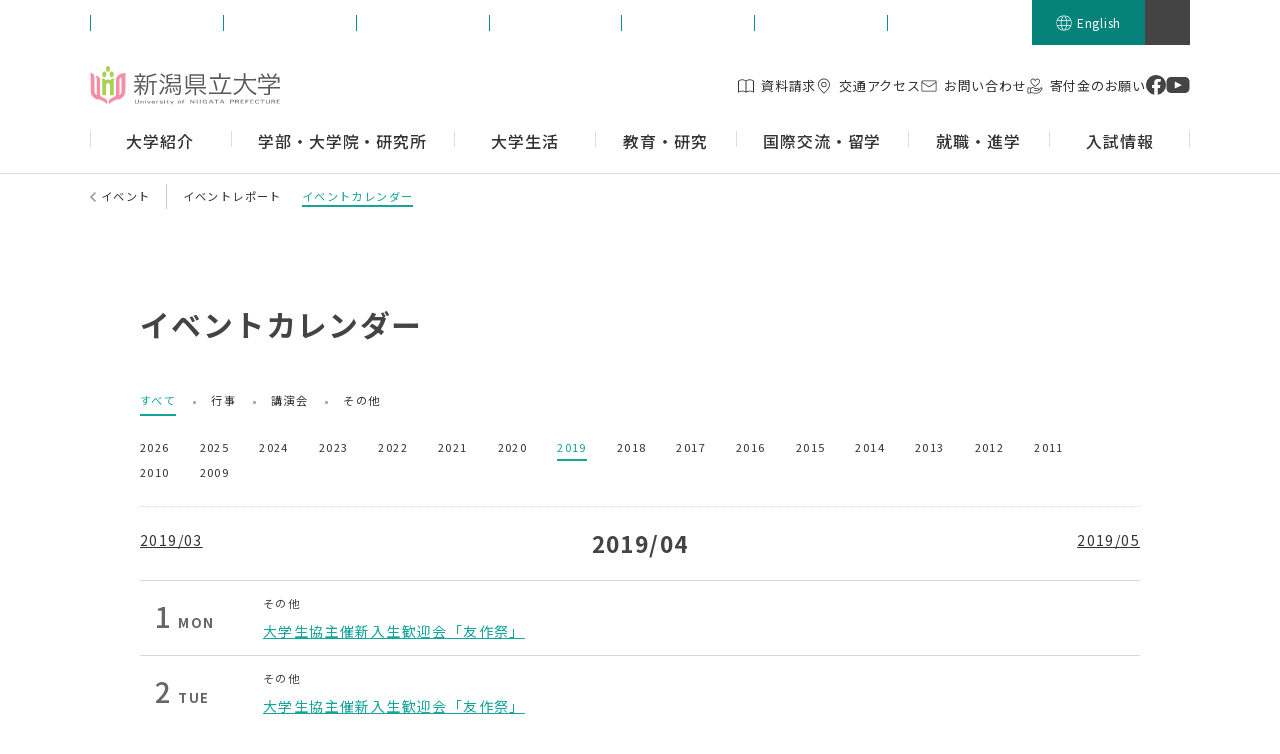

--- FILE ---
content_type: text/html; charset=UTF-8
request_url: https://www.unii.ac.jp/event/calendar/?calyear=2019&month=4
body_size: 11163
content:

<!DOCTYPE HTML>
<html lang="ja">
<head>
<meta http-equiv="X-UA-Compatible" content="IE=edge">
<!-- Google Tag Manager -->
<script>(function(w,d,s,l,i){w[l]=w[l]||[];w[l].push({'gtm.start':
new Date().getTime(),event:'gtm.js'});var f=d.getElementsByTagName(s)[0],
j=d.createElement(s),dl=l!='dataLayer'?'&l='+l:'';j.async=true;j.src=
'https://www.googletagmanager.com/gtm.js?id='+i+dl;f.parentNode.insertBefore(j,f);
})(window,document,'script','dataLayer','GTM-T8S3BW6');</script>
<!-- End Google Tag Manager -->
<meta http-equiv="Content-Type" content="text/html; charset=utf-8">
<meta name="viewport" content="width=device-width, initial-scale=1.0">
<meta name="format-detection" content="telephone=no">
<meta name="robots" content="noindex">
<!-- OGP -->
<meta property="og:type" content="article">
<meta property="og:locale" content="ja_JP">
<meta property="og:site_name" content="新潟県立大学">
<meta name="description" content="新潟県立大学の「イベントカレンダー」です。">
<meta property="og:description" content="新潟県立大学の「イベントカレンダー」です。">
<meta property="og:title" content="イベントカレンダー | イベント | 新潟県立大学">
<meta property="og:url" content="https://www.unii.ac.jp/event/calendar/">
<meta property="og:image" content="//www.unii.ac.jp/img/common/ogp.png">
<meta name="twitter:card" content="summary_large_image">
<!-- /OGP -->

<title>イベントカレンダー | イベント | 新潟県立大学</title>
<link rel="apple-touch-icon" sizes="180x180" href="/img/favicons/apple-touch-icon.png">
<link rel="icon" type="image/png" sizes="32x32" href="/img/favicons/favicon-32x32.png">
<link rel="icon" type="image/png" sizes="16x16" href="/img/favicons/favicon-16x16.png">
<link rel="manifest" href="/img/favicons/site.webmanifest">
<link rel="mask-icon" href="/img/favicons/safari-pinned-tab.svg" color="#14a49a">
<meta name="msapplication-TileColor" content="#14a49a">
<meta name="theme-color" content="#ffffff">
<link rel="stylesheet" href="/style.css?20251031">
<script type="text/javascript" src="/js/jquery-1.11.3.min.js"></script>
<script type="text/javascript" src="/js/common.js?20251031"></script>
<link href="/jquery.mCustomScrollbar.css" rel="stylesheet" type="text/css">
<script src="/js/jquery.mCustomScrollbar.js" type="text/javascript"></script>

<link rel="stylesheet" href="/magnific-popup.css">
<script src="/js/jquery.magnific-popup.min.js"></script>
<link href="/drawer.css" rel="stylesheet">
<script src="/js/iscroll.min.js"></script>
<script src="/js/drawer.js" charset="utf-8"></script>
<script>
	jQuery(window).load(function(){
		jQuery('a[href*="youtube.com/watch"]').magnificPopup({
		   type: 'iframe',
			   iframe: {
				   patterns: {
					   youtube: {
						   index: 'youtube.com',
						   id: 'v=',
						   src: '//www.youtube.com/embed/%id%?rel=0&autoplay=1'
						}
				   }
			   }
		 });
	});
</script>

<meta name='robots' content='max-image-preview:large' />
	<style>img:is([sizes="auto" i], [sizes^="auto," i]) { contain-intrinsic-size: 3000px 1500px }</style>
		<script>
		var ajaxurl = 'https://www.unii.ac.jp/wp-admin/admin-ajax.php';
	</script>
<link rel='dns-prefetch' href='//use.fontawesome.com' />
<script type="text/javascript">
/* <![CDATA[ */
window._wpemojiSettings = {"baseUrl":"https:\/\/s.w.org\/images\/core\/emoji\/15.0.3\/72x72\/","ext":".png","svgUrl":"https:\/\/s.w.org\/images\/core\/emoji\/15.0.3\/svg\/","svgExt":".svg","source":{"concatemoji":"https:\/\/www.unii.ac.jp\/wp-includes\/js\/wp-emoji-release.min.js?ver=6.7.4"}};
/*! This file is auto-generated */
!function(i,n){var o,s,e;function c(e){try{var t={supportTests:e,timestamp:(new Date).valueOf()};sessionStorage.setItem(o,JSON.stringify(t))}catch(e){}}function p(e,t,n){e.clearRect(0,0,e.canvas.width,e.canvas.height),e.fillText(t,0,0);var t=new Uint32Array(e.getImageData(0,0,e.canvas.width,e.canvas.height).data),r=(e.clearRect(0,0,e.canvas.width,e.canvas.height),e.fillText(n,0,0),new Uint32Array(e.getImageData(0,0,e.canvas.width,e.canvas.height).data));return t.every(function(e,t){return e===r[t]})}function u(e,t,n){switch(t){case"flag":return n(e,"\ud83c\udff3\ufe0f\u200d\u26a7\ufe0f","\ud83c\udff3\ufe0f\u200b\u26a7\ufe0f")?!1:!n(e,"\ud83c\uddfa\ud83c\uddf3","\ud83c\uddfa\u200b\ud83c\uddf3")&&!n(e,"\ud83c\udff4\udb40\udc67\udb40\udc62\udb40\udc65\udb40\udc6e\udb40\udc67\udb40\udc7f","\ud83c\udff4\u200b\udb40\udc67\u200b\udb40\udc62\u200b\udb40\udc65\u200b\udb40\udc6e\u200b\udb40\udc67\u200b\udb40\udc7f");case"emoji":return!n(e,"\ud83d\udc26\u200d\u2b1b","\ud83d\udc26\u200b\u2b1b")}return!1}function f(e,t,n){var r="undefined"!=typeof WorkerGlobalScope&&self instanceof WorkerGlobalScope?new OffscreenCanvas(300,150):i.createElement("canvas"),a=r.getContext("2d",{willReadFrequently:!0}),o=(a.textBaseline="top",a.font="600 32px Arial",{});return e.forEach(function(e){o[e]=t(a,e,n)}),o}function t(e){var t=i.createElement("script");t.src=e,t.defer=!0,i.head.appendChild(t)}"undefined"!=typeof Promise&&(o="wpEmojiSettingsSupports",s=["flag","emoji"],n.supports={everything:!0,everythingExceptFlag:!0},e=new Promise(function(e){i.addEventListener("DOMContentLoaded",e,{once:!0})}),new Promise(function(t){var n=function(){try{var e=JSON.parse(sessionStorage.getItem(o));if("object"==typeof e&&"number"==typeof e.timestamp&&(new Date).valueOf()<e.timestamp+604800&&"object"==typeof e.supportTests)return e.supportTests}catch(e){}return null}();if(!n){if("undefined"!=typeof Worker&&"undefined"!=typeof OffscreenCanvas&&"undefined"!=typeof URL&&URL.createObjectURL&&"undefined"!=typeof Blob)try{var e="postMessage("+f.toString()+"("+[JSON.stringify(s),u.toString(),p.toString()].join(",")+"));",r=new Blob([e],{type:"text/javascript"}),a=new Worker(URL.createObjectURL(r),{name:"wpTestEmojiSupports"});return void(a.onmessage=function(e){c(n=e.data),a.terminate(),t(n)})}catch(e){}c(n=f(s,u,p))}t(n)}).then(function(e){for(var t in e)n.supports[t]=e[t],n.supports.everything=n.supports.everything&&n.supports[t],"flag"!==t&&(n.supports.everythingExceptFlag=n.supports.everythingExceptFlag&&n.supports[t]);n.supports.everythingExceptFlag=n.supports.everythingExceptFlag&&!n.supports.flag,n.DOMReady=!1,n.readyCallback=function(){n.DOMReady=!0}}).then(function(){return e}).then(function(){var e;n.supports.everything||(n.readyCallback(),(e=n.source||{}).concatemoji?t(e.concatemoji):e.wpemoji&&e.twemoji&&(t(e.twemoji),t(e.wpemoji)))}))}((window,document),window._wpemojiSettings);
/* ]]> */
</script>
<style id='wp-emoji-styles-inline-css' type='text/css'>

	img.wp-smiley, img.emoji {
		display: inline !important;
		border: none !important;
		box-shadow: none !important;
		height: 1em !important;
		width: 1em !important;
		margin: 0 0.07em !important;
		vertical-align: -0.1em !important;
		background: none !important;
		padding: 0 !important;
	}
</style>
<link rel='stylesheet' id='wpvrfontawesome-css' href='https://use.fontawesome.com/releases/v6.5.1/css/all.css?ver=8.5.27' type='text/css' media='all' />
<link rel='stylesheet' id='panellium-css-css' href='https://www.unii.ac.jp/wp-content/plugins/wpvr/public/lib/pannellum/src/css/pannellum.css?ver=1' type='text/css' media='all' />
<link rel='stylesheet' id='videojs-css-css' href='https://www.unii.ac.jp/wp-content/plugins/wpvr/public/lib/pannellum/src/css/video-js.css?ver=1' type='text/css' media='all' />
<link rel='stylesheet' id='videojs-vr-css-css' href='https://www.unii.ac.jp/wp-content/plugins/wpvr/public/lib/videojs-vr/videojs-vr.css?ver=1' type='text/css' media='all' />
<link rel='stylesheet' id='owl-css-css' href='https://www.unii.ac.jp/wp-content/plugins/wpvr/public/css/owl.carousel.css?ver=8.5.27' type='text/css' media='all' />
<link rel='stylesheet' id='wpvr-css' href='https://www.unii.ac.jp/wp-content/plugins/wpvr/public/css/wpvr-public.css?ver=8.5.27' type='text/css' media='all' />
<script type="text/javascript" src="https://www.unii.ac.jp/wp-content/plugins/wpvr/public/lib/pannellum/src/js/pannellum.js?ver=1" id="panellium-js-js"></script>
<script type="text/javascript" src="https://www.unii.ac.jp/wp-content/plugins/wpvr/public/lib/pannellum/src/js/libpannellum.js?ver=1" id="panelliumlib-js-js"></script>
<script type="text/javascript" src="https://www.unii.ac.jp/wp-content/plugins/wpvr/public/js/video.js?ver=1" id="videojs-js-js"></script>
<script type="text/javascript" src="https://www.unii.ac.jp/wp-content/plugins/wpvr/public/lib/videojs-vr/videojs-vr.js?ver=1" id="videojsvr-js-js"></script>
<script type="text/javascript" src="https://www.unii.ac.jp/wp-content/plugins/wpvr/public/lib/pannellum/src/js/videojs-pannellum-plugin.js?ver=1" id="panelliumvid-js-js"></script>
<script type="text/javascript" src="https://www.unii.ac.jp/wp-includes/js/jquery/jquery.min.js?ver=3.7.1" id="jquery-core-js"></script>
<script type="text/javascript" src="https://www.unii.ac.jp/wp-includes/js/jquery/jquery-migrate.min.js?ver=3.4.1" id="jquery-migrate-js"></script>
<script type="text/javascript" src="https://www.unii.ac.jp/wp-content/plugins/wpvr/public/js/owl.carousel.js?ver=6.7.4" id="owl-js-js"></script>
<script type="text/javascript" src="https://www.unii.ac.jp/wp-content/plugins/wpvr/public/js/jquery.cookie.js?ver=1" id="jquery_cookie-js"></script>
<link rel="canonical" href="https://www.unii.ac.jp/event/calendar/" />
<style>
			/* 左寄せ画像の float + マージン */
			.alignleft {float: left !important; margin: 0 1rem 1rem 0 !important;}
			/* 見出し前で必ずフロート解除 */
			h2 {clear: both;}
		</style></head>
<body id="top" class="pc index preload drawer drawer--right ">
<!-- Google Tag Manager (noscript) -->
<noscript><iframe src="https://www.googletagmanager.com/ns.html?id=GTM-T8S3BW6"
height="0" width="0" style="display:none;visibility:hidden"></iframe></noscript>
<!-- End Google Tag Manager (noscript) -->
<div id="wrapper">
<header id="header_wrap">
	<div class="logo logo_smp"><a href="/"><img src="https://www.unii.ac.jp/img/common/logo.svg" alt="新潟県立大学" width="160" height="33"></a></div>
	<div class="search_smp">
		<button class="modal_open" data-target="search_modal_smp"><span class="modal_txt">検索</span></button>
		<div id="search_modal_smp" class="modal_content">
			<form class="search_box" action="/result/" name="search" method="get" title="サイト内検索">
				<input class="search_txt" type="text" name="q" placeholder="サイト内検索" title="検索エリア">
				<input class="search_btn" type="submit" value="検索">
			</form>
			<button type="button" class="modal_close">閉じる</button>
		</div>
	</div>
	<div id="toggle"><button type="button" class="toggle_btn"><span class="toggle_txt">MENU</span></button></div>
	<div id="menu" class="menu_dis">
		<div class="header_top">
			<ul class="header_top_list">
				<li class=""><a href="/for-candidate-enrollment/" class="header_top_link"><span>受験生の方</span></a></li>
				<li class=""><a href="/for-student/" class="header_top_link"><span>学内の方</span></a></li>
				<li class=""><a href="/for-graduate/" class="header_top_link"><span>卒業生の方</span></a></li>
				<li class=""><a href="/for-guardian/" class="header_top_link"><span>保護者の方</span></a></li>
				<li class=""><a href="/for-regional-general/" class="header_top_link"><span>地域の方</span></a></li>
				<li class=""><a href="/for-company/" class="header_top_link"><span>企業の方</span></a></li>
				<li class=""><a href="/exchange/admission-of-foreign-students/" class="header_top_link"><span>留学生の方</span></a></li>
			</ul>
			<div class="header_language header_language_pc"><a href="/e/" class="header_language_link"><span>English</span></a></div>
			<div class="search_pc">
				<button class="modal_open" data-target="search_modal_pc"><span class="modal_txt">検索</span></button>
				<div id="search_modal_pc" class="modal_content">
					<form class="search_box" action="/result/" name="search" method="get" title="サイト内検索">
						<input class="search_txt" type="text" name="q" placeholder="サイト内検索" title="検索エリア">
						<input class="search_btn" type="submit" value="検索">
					</form>
					<button type="button" class="modal_close">閉じる</button>
				</div>
			</div>
		</div>
		<div class="header_submenu">
			<div class="logo logo_pc"><a href="/"><img src="https://www.unii.ac.jp/img/common/logo.svg" alt="新潟県立大学" width="190" height="40"></a></div>
			<div class="header_submenu_in">
				<ul class="header_submenu_list">
					<li class="header_language_smp"><a href="/e/" class="header_submenu_link header_submenu_link--language"><span>English</span></a></li>
					<li class=""><a href="/material-request/" class="header_submenu_link header_submenu_link--material"><span>資料請求</span></a></li>
					<li class=""><a href="/access/" class="header_submenu_link header_submenu_link--access"><span>交通アクセス</span></a></li>
					<li class=""><a href="/info/" class="header_submenu_link header_submenu_link--info"><span>お問い合わせ</span></a></li>
					<li class=""><a href="/donation/" class="header_submenu_link header_submenu_link--donation"><span>寄付金のお願い</span></a></li>
				</ul>
				<ul class="header_sns">
					<li><a href="https://www.facebook.com/people/%E6%96%B0%E6%BD%9F%E7%9C%8C%E7%AB%8B%E5%A4%A7%E5%AD%A6/100063580420166/#" target="_blank" rel="noopener noreferrer"><img src="/img/common/icon_facebook.svg" alt="facebook" width="20" height="20"></a></li>
					<li><a href="https://www.youtube.com/channel/UCyO7p-qcPRV9GRXttT9c7Hw" target="_blank" rel="noopener noreferrer"><img src="/img/common/icon_youtube.svg" alt="youtube" width="24" height="20"></a></li>
				</ul>
			</div>
		</div>
		<nav class="header_nav">
			<ul class="menu_list">
				<li class="menu_item" data-menu-cate="overview">
					<a href="/overview/" class="menu_link has_child"><span>大学紹介</span></a>
					<div class="acc_box">
												<div class="acc_parent">
							<a href="/overview/" class="acc_parent_link"><span class="acc_parent_txt">大学紹介 トップ</span></a>
						</div>
						<ul class="acc_menu_list">
							<li class="acc_menu_item"><a href="https://www.unii.ac.jp/overview/president/" class="acc_menu_link"><span class="acc_menu_link_txt">学長室から</span></a></li><li class="acc_menu_item"><a href="https://www.unii.ac.jp/overview/education-system/" class="acc_menu_link"><span class="acc_menu_link_txt">基本理念・方向性</span></a></li><li class="acc_menu_item"><a href="https://www.unii.ac.jp/overview/policy/" class="acc_menu_link"><span class="acc_menu_link_txt">3つのポリシー</span></a></li><li class="acc_menu_item"><a href="https://www.unii.ac.jp/overview/history/" class="acc_menu_link"><span class="acc_menu_link_txt">開学へのあゆみ</span></a></li><li class="acc_menu_item"><a href="https://www.unii.ac.jp/overview/disclosure/" class="acc_menu_link"><span class="acc_menu_link_txt">情報公開</span></a></li><li class="acc_menu_item"><a href="https://www.unii.ac.jp/overview/public/" class="acc_menu_link"><span class="acc_menu_link_txt">広報</span></a></li><li class="acc_menu_item"><a href="https://www.unii.ac.jp/overview/educational-information/" class="acc_menu_link"><span class="acc_menu_link_txt">教育情報の公表</span></a></li><li class="acc_menu_item"><a href="https://www.unii.ac.jp/overview/facilities/" class="acc_menu_link"><span class="acc_menu_link_txt">学内機関・関係施設</span></a></li><li class="acc_menu_item"><a href="https://www.unii.ac.jp/overview/recruitment/" class="acc_menu_link"><span class="acc_menu_link_txt">教職員採用情報</span></a></li><li class="acc_menu_item"><a href="https://www.unii.ac.jp/overview/system/" class="acc_menu_link"><span class="acc_menu_link_txt">科目等履修生、研究生、特別受講生</span></a></li><li class="acc_menu_item"><a href="https://www.unii.ac.jp/overview/10th/" class="acc_menu_link"><span class="acc_menu_link_txt">新潟県立大学創立10周年・創基56周年記念事業</span></a></li><li class="acc_menu_item"><a href="https://www.unii.ac.jp/overview/s-song/" class="acc_menu_link"><span class="acc_menu_link_txt">学生歌</span></a></li><li class="acc_menu_item"><a href="https://www.unii.ac.jp/overview/links/" class="acc_menu_link"><span class="acc_menu_link_txt">関連リンク</span></a></li><li class="acc_menu_item"><a href="https://www.unii.ac.jp/overview/support/" class="acc_menu_link"><span class="acc_menu_link_txt">新潟県立大学後援会</span></a></li>							<li class="acc_menu_item"><a href="/material-request/" class="acc_menu_link"><span class="acc_menu_link_txt">資料請求</span></a></li>
						</ul>
					</div>
				</li>
				<li class="menu_item" data-menu-cate="faculties-departments">
					<a href="/faculties-departments/" class="menu_link has_child"><span>学部・大学院・研究所</span></a>
					<div class="acc_box">
												<div class="acc_parent">
							<a href="/faculties-departments/" class="acc_parent_link"><span class="acc_parent_txt">学部・大学院・研究所 トップ</span></a>
						</div>
						<ul class="acc_menu_list">
							<li class="acc_menu_item"><a href="https://www.unii.ac.jp/faculties-departments/faculty-international/" class="acc_menu_link"><span class="acc_menu_link_txt">国際地域学部</span></a></li><li class="acc_menu_item"><a href="https://www.unii.ac.jp/faculties-departments/faculty-human/" class="acc_menu_link"><span class="acc_menu_link_txt">人間生活学部</span></a></li><li class="acc_menu_item"><a href="https://www.unii.ac.jp/faculties-departments/faculty-economics/" class="acc_menu_link"><span class="acc_menu_link_txt">国際経済学部</span></a></li><li class="acc_menu_item"><a href="https://www.unii.ac.jp/faculties-departments/graduate-isrd/" class="acc_menu_link"><span class="acc_menu_link_txt">大学院 国際地域学研究科</span></a></li><li class="acc_menu_item"><a href="https://www.unii.ac.jp/faculties-departments/graduate-health/" class="acc_menu_link"><span class="acc_menu_link_txt">大学院 健康栄養学研究科</span></a></li>							<li class="acc_menu_item"><a href="/erina-unp/" target="_blank" rel="noopener noreferrer" class="acc_menu_link"><span class="acc_menu_link_txt">北東アジア研究所</span></a></li>
						</ul>
					</div>
				</li>
				<li class="menu_item" data-menu-cate="college-life">
					<a href="/college-life/" class="menu_link has_child"><span>大学生活</span></a>
					<div class="acc_box">
												<div class="acc_parent">
							<a href="/college-life/" class="acc_parent_link"><span class="acc_parent_txt">大学生活 トップ</span></a>
						</div>
						<ul class="acc_menu_list">
							<li class="acc_menu_item"><a href="https://www.unii.ac.jp/college-life/student-support/" class="acc_menu_link"><span class="acc_menu_link_txt">学生生活サポート</span></a></li><li class="acc_menu_item"><a href="https://www.unii.ac.jp/college-life/keizaishien/" class="acc_menu_link"><span class="acc_menu_link_txt">授業料、入学料、経済的支援制度</span></a></li><li class="acc_menu_item"><a href="https://www.unii.ac.jp/college-life/campus-map/" class="acc_menu_link"><span class="acc_menu_link_txt">キャンパスマップ</span></a></li><li class="acc_menu_item"><a href="https://www.unii.ac.jp/college-life/barrier-free-map/" class="acc_menu_link"><span class="acc_menu_link_txt">バリアフリーマップ</span></a></li><li class="acc_menu_item"><a href="https://www.unii.ac.jp/college-life/infections/" class="acc_menu_link"><span class="acc_menu_link_txt">感染症に関する情報</span></a></li><li class="acc_menu_item"><a href="https://www.unii.ac.jp/college-life/tyuui/" class="acc_menu_link"><span class="acc_menu_link_txt">学生生活に関する注意</span></a></li><li class="acc_menu_item"><a href="https://www.unii.ac.jp/college-life/circle/" class="acc_menu_link"><span class="acc_menu_link_txt">サークル情報</span></a></li><li class="acc_menu_item"><a href="https://www.unii.ac.jp/college-life/qa/" class="acc_menu_link"><span class="acc_menu_link_txt">Q&amp;AなるほどUNP</span></a></li>							<li class="acc_menu_item"><a href="/kitemite/" class="acc_menu_link"><span class="acc_menu_link_txt">Kite,Mite,</span></a></li>
						</ul>
					</div>
				</li>
				<li class="menu_item" data-menu-cate="education-research">
					<a href="/education-research/" class="menu_link has_child"><span>教育・研究</span></a>
					<div class="acc_box">
												<div class="acc_parent">
							<a href="/education-research/" class="acc_parent_link"><span class="acc_parent_txt">教育・研究 トップ</span></a>
						</div>
						<ul class="acc_menu_list">
							<li class="acc_menu_item"><a href="/datascience/education/" target="_blank" rel="noopener noreferrer" class="acc_menu_link"><span class="acc_menu_link_txt">データサイエンス教育</span></a></li>
							<li class="acc_menu_item"><a href="https://www.unii.ac.jp/education-research/english-education/" class="acc_menu_link"><span class="acc_menu_link_txt">新潟県立大学の英語教育（ACE）</span></a></li><li class="acc_menu_item"><a href="https://www.unii.ac.jp/education-research/foreign_language/" class="acc_menu_link"><span class="acc_menu_link_txt">新潟県立大学のロシア語・中国語・韓国語教育</span></a></li><li class="acc_menu_item"><a href="https://www.unii.ac.jp/education-research/coil/" class="acc_menu_link"><span class="acc_menu_link_txt">海外大学との連携授業等</span></a></li><li class="acc_menu_item"><a href="https://www.unii.ac.jp/education-research/academic-research/" class="acc_menu_link"><span class="acc_menu_link_txt">学術研究</span></a></li><li class="acc_menu_item"><a href="https://www.unii.ac.jp/education-research/academic-intelligence/" class="acc_menu_link"><span class="acc_menu_link_txt">研究に関する情報公開</span></a></li><li class="acc_menu_item"><a href="https://www.unii.ac.jp/education-research/teaching-certificate/" class="acc_menu_link"><span class="acc_menu_link_txt">教員免許状更新講習</span></a></li><li class="acc_menu_item"><a href="https://www.unii.ac.jp/education-research/database/" class="acc_menu_link"><span class="acc_menu_link_txt">教員データベース</span></a></li><li class="acc_menu_item"><a href="https://www.unii.ac.jp/education-research/faculty-development/" class="acc_menu_link"><span class="acc_menu_link_txt">FD活動</span></a></li>						</ul>
					</div>
				</li>
				<li class="menu_item" data-menu-cate="exchange">
					<a href="/exchange/" class="menu_link has_child"><span>国際交流・留学</span></a>
					<div class="acc_box">
												<div class="acc_parent">
							<a href="/exchange/" class="acc_parent_link"><span class="acc_parent_txt">国際交流・留学 トップ</span></a>
						</div>
						<ul class="acc_menu_list">
							<li class="acc_menu_item"><a href="https://www.unii.ac.jp/exchange/overview/" class="acc_menu_link"><span class="acc_menu_link_txt">国際交流センターとは</span></a></li><li class="acc_menu_item"><a href="https://www.unii.ac.jp/exchange/crisis-manage/" class="acc_menu_link"><span class="acc_menu_link_txt">外務省の危険情報に基づく海外研修・派遣留学実施方針</span></a></li><li class="acc_menu_item"><a href="https://www.unii.ac.jp/exchange/exchange-dispatch/" class="acc_menu_link"><span class="acc_menu_link_txt">交換留学・派遣留学</span></a></li><li class="acc_menu_item"><a href="https://www.unii.ac.jp/exchange/language-training-execution-training/" class="acc_menu_link"><span class="acc_menu_link_txt">海外研修・フィールドワーク</span></a></li><li class="acc_menu_item"><a href="https://www.unii.ac.jp/exchange/admission-of-foreign-students/" class="acc_menu_link"><span class="acc_menu_link_txt">留学生の受け入れ</span></a></li><li class="acc_menu_item"><a href="https://www.unii.ac.jp/exchange/cooperation/" class="acc_menu_link"><span class="acc_menu_link_txt">協定締結校</span></a></li><li class="acc_menu_item"><a href="https://www.unii.ac.jp/exchange/coil/" class="acc_menu_link"><span class="acc_menu_link_txt">COIL（国際協働オンライン学習）の推進</span></a></li><li class="acc_menu_item"><a href="https://www.unii.ac.jp/exchange/summer-seminar/" class="acc_menu_link"><span class="acc_menu_link_txt">サマーセミナー・国際オンラインセミナー</span></a></li><li class="acc_menu_item"><a href="https://www.unii.ac.jp/exchange/event/" class="acc_menu_link"><span class="acc_menu_link_txt">国際交流イベント</span></a></li><li class="acc_menu_item"><a href="https://www.unii.ac.jp/exchange/salc/" class="acc_menu_link"><span class="acc_menu_link_txt">語学学習支援施設 SALC</span></a></li><li class="acc_menu_item"><a href="https://www.unii.ac.jp/exchange/scholarship/" class="acc_menu_link"><span class="acc_menu_link_txt">海外留学奨学金制度</span></a></li>							<li class="acc_menu_item"><a href="/e/exchange/" class="acc_menu_link"><span class="acc_menu_link_txt">English</span></a></li>
						</ul>
					</div>
				</li>
				<li class="menu_item" data-menu-cate="career-center">
					<a href="/career-center/" class="menu_link has_child"><span>就職・進学</span></a>
					<div class="acc_box">
												<div class="acc_parent">
							<a href="/career-center/" class="acc_parent_link"><span class="acc_parent_txt">就職・進学 トップ</span></a>
						</div>
						<ul class="acc_menu_list">
							<li class="acc_menu_item"><a href="https://www.unii.ac.jp/career-center/outline/" class="acc_menu_link"><span class="acc_menu_link_txt">キャリア支援センター紹介</span></a></li><li class="acc_menu_item"><a href="https://www.unii.ac.jp/career-center/activities/" class="acc_menu_link"><span class="acc_menu_link_txt">就職活動支援について</span></a></li><li class="acc_menu_item"><a href="https://www.unii.ac.jp/career-center/after-graduation-course/" class="acc_menu_link"><span class="acc_menu_link_txt">卒業後の進路状況</span></a></li><li class="acc_menu_item"><a href="https://www.unii.ac.jp/career-center/job-posting/" class="acc_menu_link"><span class="acc_menu_link_txt">求人票の受付について</span></a></li><li class="acc_menu_item"><a href="https://www.unii.ac.jp/career-center/intern/" class="acc_menu_link"><span class="acc_menu_link_txt">会社説明会・インターンシップについて</span></a></li><li class="acc_menu_item"><a href="https://www.unii.ac.jp/career-center/volunteer/" class="acc_menu_link"><span class="acc_menu_link_txt">ボランティア活動について</span></a></li><li class="acc_menu_item"><a href="https://www.unii.ac.jp/career-center/job-search/" class="acc_menu_link"><span class="acc_menu_link_txt">求人票検索システム（在学生向け）</span></a></li><li class="acc_menu_item"><a href="https://www.unii.ac.jp/career-center/certificate/" class="acc_menu_link"><span class="acc_menu_link_txt">証明書の交付</span></a></li>						</ul>
					</div>
				</li>
				<li class="menu_item" data-menu-cate="admissions">
					<a href="/admissions/" class="menu_link has_child"><span>入試情報</span></a>
					<div class="acc_box">
												<div class="acc_parent">
							<a href="/admissions/" class="acc_parent_link"><span class="acc_parent_txt">入試情報 トップ</span></a>
						</div>
						<ul class="acc_menu_list">
							<li class="acc_menu_item"><a href="https://www.unii.ac.jp/admissions/exam-date/" class="acc_menu_link"><span class="acc_menu_link_txt">独自の入試日程</span></a></li><li class="acc_menu_item"><a href="https://www.unii.ac.jp/admissions/admission-details/" class="acc_menu_link"><span class="acc_menu_link_txt">入試日程・募集人員</span></a></li><li class="acc_menu_item"><a href="https://www.unii.ac.jp/admissions/web-application/" class="acc_menu_link"><span class="acc_menu_link_txt">インターネット出願【一般選抜】</span></a></li><li class="acc_menu_item"><a href="https://www.unii.ac.jp/admissions/essential-point/" class="acc_menu_link"><span class="acc_menu_link_txt">入学者選抜要項・学生募集要項</span></a></li><li class="acc_menu_item"><a href="https://www.unii.ac.jp/admissions/method-selection/" class="acc_menu_link"><span class="acc_menu_link_txt">選抜方法の変更予定</span></a></li><li class="acc_menu_item"><a href="https://www.unii.ac.jp/admissions/personal-information/" class="acc_menu_link"><span class="acc_menu_link_txt">試験結果の開示請求・入学辞退届について</span></a></li><li class="acc_menu_item"><a href="https://www.unii.ac.jp/admissions/mobile/" class="acc_menu_link"><span class="acc_menu_link_txt">携帯サイト情報（倍率、合格発表等）</span></a></li><li class="acc_menu_item"><a href="https://www.unii.ac.jp/admissions/past-results/" class="acc_menu_link"><span class="acc_menu_link_txt">過去の入試結果・過去問題</span></a></li><li class="acc_menu_item"><a href="https://www.unii.ac.jp/admissions/consultation-briefing/" class="acc_menu_link"><span class="acc_menu_link_txt">進学相談会・大学説明会</span></a></li><li class="acc_menu_item"><a href="https://www.unii.ac.jp/admissions/open-campus/" class="acc_menu_link"><span class="acc_menu_link_txt">オープンキャンパス</span></a></li><li class="acc_menu_item"><a href="https://www.unii.ac.jp/admissions/campus-tour/" class="acc_menu_link"><span class="acc_menu_link_txt">大学見学・出張講義</span></a></li><li class="acc_menu_item"><a href="https://www.unii.ac.jp/admissions/from-page/" class="acc_menu_link"><span class="acc_menu_link_txt">入学を決めた理由・学問のミニ講義</span></a></li>							<li class="acc_menu_item"><a href="/faculties-departments/graduate-isrd/gi-admissions/" class="acc_menu_link"><span class="acc_menu_link_txt">国際地域学研究科 入試情報</span></a></li>
							<li class="acc_menu_item"><a href="/faculties-departments/graduate-health/admissions_info/" class="acc_menu_link"><span class="acc_menu_link_txt">健康栄養学研究科 入試情報</span></a></li>
						</ul>
					</div>
				</li>
			</ul>
			<div class="dd_box">
				<div class="dd_box_in is_overview">
										<p class="dd_parent"><a href="/overview/" class="dd_parent_link"><span>大学紹介トップ</span></a></p>
					<ul class="dd_list">
						<li class="dd_item"><a href="https://www.unii.ac.jp/overview/president/" class="dd_link"><span class="dd_link_in">学長室から</span></a></li><li class="dd_item"><a href="https://www.unii.ac.jp/overview/education-system/" class="dd_link"><span class="dd_link_in">基本理念・方向性</span></a></li><li class="dd_item"><a href="https://www.unii.ac.jp/overview/policy/" class="dd_link"><span class="dd_link_in">3つのポリシー</span></a></li><li class="dd_item"><a href="https://www.unii.ac.jp/overview/history/" class="dd_link"><span class="dd_link_in">開学へのあゆみ</span></a></li><li class="dd_item"><a href="https://www.unii.ac.jp/overview/disclosure/" class="dd_link"><span class="dd_link_in">情報公開</span></a></li><li class="dd_item"><a href="https://www.unii.ac.jp/overview/public/" class="dd_link"><span class="dd_link_in">広報</span></a></li><li class="dd_item"><a href="https://www.unii.ac.jp/overview/educational-information/" class="dd_link"><span class="dd_link_in">教育情報の公表</span></a></li><li class="dd_item"><a href="https://www.unii.ac.jp/overview/facilities/" class="dd_link"><span class="dd_link_in">学内機関・関係施設</span></a></li><li class="dd_item"><a href="https://www.unii.ac.jp/overview/recruitment/" class="dd_link"><span class="dd_link_in">教職員採用情報</span></a></li><li class="dd_item"><a href="https://www.unii.ac.jp/overview/system/" class="dd_link"><span class="dd_link_in">科目等履修生、研究生、特別受講生</span></a></li><li class="dd_item"><a href="https://www.unii.ac.jp/overview/10th/" class="dd_link"><span class="dd_link_in">新潟県立大学創立10周年・創基56周年記念事業</span></a></li><li class="dd_item"><a href="https://www.unii.ac.jp/overview/s-song/" class="dd_link"><span class="dd_link_in">学生歌</span></a></li><li class="dd_item"><a href="https://www.unii.ac.jp/overview/links/" class="dd_link"><span class="dd_link_in">関連リンク</span></a></li><li class="dd_item"><a href="https://www.unii.ac.jp/overview/support/" class="dd_link"><span class="dd_link_in">新潟県立大学後援会</span></a></li>						<li class="dd_item"><a href="/material-request/" class="dd_link"><span class="dd_link_in">資料請求</span></a></li>
					</ul>
				</div>
				<div class="dd_box_in is_faculties-departments">
										<p class="dd_parent"><a href="/faculties-departments/" class="dd_parent_link"><span>学部・大学院・研究所トップ</span></a></p>

					<ul class="dd_list">
						<li class="dd_item"><a href="https://www.unii.ac.jp/faculties-departments/faculty-international/" class="dd_link"><span class="dd_link_in">国際地域学部</span></a></li><li class="dd_item"><a href="https://www.unii.ac.jp/faculties-departments/faculty-human/" class="dd_link"><span class="dd_link_in">人間生活学部</span></a></li><li class="dd_item"><a href="https://www.unii.ac.jp/faculties-departments/faculty-economics/" class="dd_link"><span class="dd_link_in">国際経済学部</span></a></li><li class="dd_item"><a href="https://www.unii.ac.jp/faculties-departments/graduate-isrd/" class="dd_link"><span class="dd_link_in">大学院 国際地域学研究科</span></a></li><li class="dd_item"><a href="https://www.unii.ac.jp/faculties-departments/graduate-health/" class="dd_link"><span class="dd_link_in">大学院 健康栄養学研究科</span></a></li>						<li class="dd_item">
							<a href="https://www.unii.ac.jp/erina-unp/" target="_blank" rel="noopener noreferrer" class="dd_link">
								<span class="dd_link_in">北東アジア研究所</span>
							</a>
						</li>
					</ul>
				</div>
				<div class="dd_box_in is_college-life">
										<p class="dd_parent"><a href="/college-life/" class="dd_parent_link"><span>大学生活トップ</span></a></p>
					<ul class="dd_list">
						<li class="dd_item"><a href="https://www.unii.ac.jp/college-life/student-support/" class="dd_link"><span class="dd_link_in">学生生活サポート</span></a></li><li class="dd_item"><a href="https://www.unii.ac.jp/college-life/keizaishien/" class="dd_link"><span class="dd_link_in">授業料、入学料、経済的支援制度</span></a></li><li class="dd_item"><a href="https://www.unii.ac.jp/college-life/campus-map/" class="dd_link"><span class="dd_link_in">キャンパスマップ</span></a></li><li class="dd_item"><a href="https://www.unii.ac.jp/college-life/barrier-free-map/" class="dd_link"><span class="dd_link_in">バリアフリーマップ</span></a></li><li class="dd_item"><a href="https://www.unii.ac.jp/college-life/infections/" class="dd_link"><span class="dd_link_in">感染症に関する情報</span></a></li><li class="dd_item"><a href="https://www.unii.ac.jp/college-life/tyuui/" class="dd_link"><span class="dd_link_in">学生生活に関する注意</span></a></li><li class="dd_item"><a href="https://www.unii.ac.jp/college-life/circle/" class="dd_link"><span class="dd_link_in">サークル情報</span></a></li><li class="dd_item"><a href="https://www.unii.ac.jp/college-life/qa/" class="dd_link"><span class="dd_link_in">Q&amp;AなるほどUNP</span></a></li>						<li class="dd_item">
							<a href="/kitemite/" class="dd_link">
								<span class="dd_link_in">Kite,Mite,</span>
							</a>
						</li>
					</ul>
				</div>
				<div class="dd_box_in is_education-research">
										<p class="dd_parent"><a href="/education-research/" class="dd_parent_link"><span>教育・研究</span>トップ</a></p>
					<ul class="dd_list">
						<li class="dd_item">
							<a href="/datascience/education/" target="_blank" rel="noopener noreferrer" class="dd_link">
								<span class="dd_link_in">データサイエンス教育</span>
							</a>
						</li>
						<li class="dd_item"><a href="https://www.unii.ac.jp/education-research/english-education/" class="dd_link"><span class="dd_link_in">新潟県立大学の英語教育（ACE）</span></a></li><li class="dd_item"><a href="https://www.unii.ac.jp/education-research/foreign_language/" class="dd_link"><span class="dd_link_in">新潟県立大学のロシア語・中国語・韓国語教育</span></a></li><li class="dd_item"><a href="https://www.unii.ac.jp/education-research/coil/" class="dd_link"><span class="dd_link_in">海外大学との連携授業等</span></a></li><li class="dd_item"><a href="https://www.unii.ac.jp/education-research/academic-research/" class="dd_link"><span class="dd_link_in">学術研究</span></a></li><li class="dd_item"><a href="https://www.unii.ac.jp/education-research/academic-intelligence/" class="dd_link"><span class="dd_link_in">研究に関する情報公開</span></a></li><li class="dd_item"><a href="https://www.unii.ac.jp/education-research/teaching-certificate/" class="dd_link"><span class="dd_link_in">教員免許状更新講習</span></a></li><li class="dd_item"><a href="https://www.unii.ac.jp/education-research/database/" class="dd_link"><span class="dd_link_in">教員データベース</span></a></li><li class="dd_item"><a href="https://www.unii.ac.jp/education-research/faculty-development/" class="dd_link"><span class="dd_link_in">FD活動</span></a></li>					</ul>
				</div>
				<div class="dd_box_in is_exchange">
										<p class="dd_parent"><a href="/exchange/" class="dd_parent_link"><span>国際交流・留学トップ</span></a></p>
					<ul class="dd_list">
						<li class="dd_item"><a href="https://www.unii.ac.jp/exchange/overview/" class="dd_link"><span class="dd_link_in">国際交流センターとは</span></a></li><li class="dd_item"><a href="https://www.unii.ac.jp/exchange/crisis-manage/" class="dd_link"><span class="dd_link_in">外務省の危険情報に基づく海外研修・派遣留学実施方針</span></a></li><li class="dd_item"><a href="https://www.unii.ac.jp/exchange/exchange-dispatch/" class="dd_link"><span class="dd_link_in">交換留学・派遣留学</span></a></li><li class="dd_item"><a href="https://www.unii.ac.jp/exchange/language-training-execution-training/" class="dd_link"><span class="dd_link_in">海外研修・フィールドワーク</span></a></li><li class="dd_item"><a href="https://www.unii.ac.jp/exchange/admission-of-foreign-students/" class="dd_link"><span class="dd_link_in">留学生の受け入れ</span></a></li><li class="dd_item"><a href="https://www.unii.ac.jp/exchange/cooperation/" class="dd_link"><span class="dd_link_in">協定締結校</span></a></li><li class="dd_item"><a href="https://www.unii.ac.jp/exchange/coil/" class="dd_link"><span class="dd_link_in">COIL（国際協働オンライン学習）の推進</span></a></li><li class="dd_item"><a href="https://www.unii.ac.jp/exchange/summer-seminar/" class="dd_link"><span class="dd_link_in">サマーセミナー・国際オンラインセミナー</span></a></li><li class="dd_item"><a href="https://www.unii.ac.jp/exchange/event/" class="dd_link"><span class="dd_link_in">国際交流イベント</span></a></li><li class="dd_item"><a href="https://www.unii.ac.jp/exchange/salc/" class="dd_link"><span class="dd_link_in">語学学習支援施設 SALC</span></a></li><li class="dd_item"><a href="https://www.unii.ac.jp/exchange/scholarship/" class="dd_link"><span class="dd_link_in">海外留学奨学金制度</span></a></li>						<li class="dd_item"><a href="/e/exchange/" class="dd_link"><span class="dd_link_in">English</span></a></li>
					</ul>
				</div>
				<div class="dd_box_in is_career-center">
										<p class="dd_parent"><a href="/career-center/" class="dd_parent_link"><span>就職・進学</span>トップ</a></p>
					<ul class="dd_list">
						<li class="dd_item"><a href="https://www.unii.ac.jp/career-center/outline/" class="dd_link"><span class="dd_link_in">キャリア支援センター紹介</span></a></li><li class="dd_item"><a href="https://www.unii.ac.jp/career-center/activities/" class="dd_link"><span class="dd_link_in">就職活動支援について</span></a></li><li class="dd_item"><a href="https://www.unii.ac.jp/career-center/after-graduation-course/" class="dd_link"><span class="dd_link_in">卒業後の進路状況</span></a></li><li class="dd_item"><a href="https://www.unii.ac.jp/career-center/job-posting/" class="dd_link"><span class="dd_link_in">求人票の受付について</span></a></li><li class="dd_item"><a href="https://www.unii.ac.jp/career-center/intern/" class="dd_link"><span class="dd_link_in">会社説明会・インターンシップについて</span></a></li><li class="dd_item"><a href="https://www.unii.ac.jp/career-center/volunteer/" class="dd_link"><span class="dd_link_in">ボランティア活動について</span></a></li><li class="dd_item"><a href="https://www.unii.ac.jp/career-center/job-search/" class="dd_link"><span class="dd_link_in">求人票検索システム（在学生向け）</span></a></li><li class="dd_item"><a href="https://www.unii.ac.jp/career-center/certificate/" class="dd_link"><span class="dd_link_in">証明書の交付</span></a></li>					</ul>
				</div>

				<div class="dd_box_in is_admissions">
										<p class="dd_parent"><a href="/admissions/" class="dd_parent_link"><span>入試情報トップ</span></a></p>
					<p class="dd_ttl">学部入試情報</p>
					<ul class="dd_list">
						<li class="dd_item"><a href="https://www.unii.ac.jp/admissions/exam-date/" class="dd_link"><span class="dd_link_in">独自の入試日程</span></a></li><li class="dd_item"><a href="https://www.unii.ac.jp/admissions/admission-details/" class="dd_link"><span class="dd_link_in">入試日程・募集人員</span></a></li><li class="dd_item"><a href="https://www.unii.ac.jp/admissions/web-application/" class="dd_link"><span class="dd_link_in">インターネット出願【一般選抜】</span></a></li><li class="dd_item"><a href="https://www.unii.ac.jp/admissions/essential-point/" class="dd_link"><span class="dd_link_in">入学者選抜要項・学生募集要項</span></a></li><li class="dd_item"><a href="https://www.unii.ac.jp/admissions/method-selection/" class="dd_link"><span class="dd_link_in">選抜方法の変更予定</span></a></li><li class="dd_item"><a href="https://www.unii.ac.jp/admissions/personal-information/" class="dd_link"><span class="dd_link_in">試験結果の開示請求・入学辞退届について</span></a></li><li class="dd_item"><a href="https://www.unii.ac.jp/admissions/mobile/" class="dd_link"><span class="dd_link_in">携帯サイト情報（倍率、合格発表等）</span></a></li><li class="dd_item"><a href="https://www.unii.ac.jp/admissions/past-results/" class="dd_link"><span class="dd_link_in">過去の入試結果・過去問題</span></a></li><li class="dd_item"><a href="https://www.unii.ac.jp/admissions/consultation-briefing/" class="dd_link"><span class="dd_link_in">進学相談会・大学説明会</span></a></li><li class="dd_item"><a href="https://www.unii.ac.jp/admissions/open-campus/" class="dd_link"><span class="dd_link_in">オープンキャンパス</span></a></li><li class="dd_item"><a href="https://www.unii.ac.jp/admissions/campus-tour/" class="dd_link"><span class="dd_link_in">大学見学・出張講義</span></a></li><li class="dd_item"><a href="https://www.unii.ac.jp/admissions/from-page/" class="dd_link"><span class="dd_link_in">入学を決めた理由・学問のミニ講義</span></a></li>					</ul>
					<p class="dd_ttl">大学院入試情報</p>
					<ul class="dd_list">
						<li class="dd_item"><a href="/faculties-departments/graduate-isrd/gi-admissions/" class="dd_link"><span class="dd_link_in">国際地域学研究科 入試情報</span></a></li>
						<li class="dd_item"><a href="/faculties-departments/graduate-health/admissions_info/" class="dd_link"><span class="dd_link_in">健康栄養学研究科 入試情報</span></a></li>
					</ul>
				</div>
			</div>
		</nav>
	</div>
</header>
<main role="main">
	<nav id="ln">
		<p class="content_nav_top">
		<a href="https://www.unii.ac.jp/event/">
			<span>イベント</span>
		</a>
	</p>
	<ul>
		<li>
			<a href="https://www.unii.ac.jp/event/">
				<span>イベントトップ</span>
			</a>
		</li>
		<li><a href="https://www.unii.ac.jp/event/report/"><span>イベントレポート</span></a></li><li class="on"><a href="https://www.unii.ac.jp/event/calendar/"><span>イベントカレンダー</span></a></li>											</ul>
</nav>
	<div id="content_wrap">
		<div class="content_area">
			<h1>イベントカレンダー</h1>
			<div id="news_top" class="event_top">
				<ul id="news_tab">
					<li class="active"><a href="/event/calendar/?calyear=2019&month=4">すべて</a></li>
											<li ><a href="/event/calendar/?calyear=2019&month=4&cate=13">行事</a></li>
											<li ><a href="/event/calendar/?calyear=2019&month=4&cate=16">講演会</a></li>
											<li ><a href="/event/calendar/?calyear=2019&month=4&cate=17">その他</a></li>
									</ul>
			</div>

			<ul id="archive_list">
				<li><a href="/event/calendar/?calyear=2026&month=4"  ><span>2026</span></a></li><li><a href="/event/calendar/?calyear=2025&month=4"  ><span>2025</span></a></li><li><a href="/event/calendar/?calyear=2024&month=4"  ><span>2024</span></a></li><li><a href="/event/calendar/?calyear=2023&month=4"  ><span>2023</span></a></li><li><a href="/event/calendar/?calyear=2022&month=4"  ><span>2022</span></a></li><li><a href="/event/calendar/?calyear=2021&month=4"  ><span>2021</span></a></li><li><a href="/event/calendar/?calyear=2020&month=4"  ><span>2020</span></a></li><li><a href="/event/calendar/?calyear=2019&month=4"  class="on" ><span>2019</span></a></li><li><a href="/event/calendar/?calyear=2018&month=4"  ><span>2018</span></a></li><li><a href="/event/calendar/?calyear=2017&month=4"  ><span>2017</span></a></li><li><a href="/event/calendar/?calyear=2016&month=4"  ><span>2016</span></a></li><li><a href="/event/calendar/?calyear=2015&month=4"  ><span>2015</span></a></li><li><a href="/event/calendar/?calyear=2014&month=4"  ><span>2014</span></a></li><li><a href="/event/calendar/?calyear=2013&month=4"  ><span>2013</span></a></li><li><a href="/event/calendar/?calyear=2012&month=4"  ><span>2012</span></a></li><li><a href="/event/calendar/?calyear=2011&month=4"  ><span>2011</span></a></li><li><a href="/event/calendar/?calyear=2010&month=4"  ><span>2010</span></a></li><li><a href="/event/calendar/?calyear=2009&month=4"  ><span>2009</span></a></li>			</ul>

			<div id="cale_nav">
				<div id="cale_nav_prev"><a href="/event/calendar/?calyear=2019&month=03">2019/03</a></div>
				<div id="cale_nav_next"><a href="/event/calendar/?calyear=2019&month=05">2019/05</a></div>
				<h2 id="calendar">2019/04</h2>
			</div>
			<div id="cale">
				<table>
					<tr><th><em>1</em><span>MON</span></th><td><ul><li>
											<div class="calendar_cate">その他</div>
											<a href="https://www.unii.ac.jp/event/7188/">大学生協主催新入生歓迎会「友作祭」</a>
										</li></ul></td></tr><tr><th><em>2</em><span>TUE</span></th><td><ul><li>
											<div class="calendar_cate">その他</div>
											<a href="https://www.unii.ac.jp/event/7188/">大学生協主催新入生歓迎会「友作祭」</a>
										</li></ul></td></tr><tr><th><em>3</em><span>WED</span></th><td><ul></ul></td></tr><tr><th><em>4</em><span>THU</span></th><td><ul></ul></td></tr><tr><th><em>5</em><span>FRI</span></th><td><ul></ul></td></tr><tr class="saturday"><th><em>6</em><span>SAT</span></th><td><ul></ul></td></tr><tr class="sunday"><th><em>7</em><span>SUN</span></th><td><ul></ul></td></tr><tr><th><em>8</em><span>MON</span></th><td><ul></ul></td></tr><tr><th><em>9</em><span>TUE</span></th><td><ul></ul></td></tr><tr><th><em>10</em><span>WED</span></th><td><ul></ul></td></tr><tr><th><em>11</em><span>THU</span></th><td><ul></ul></td></tr><tr><th><em>12</em><span>FRI</span></th><td><ul></ul></td></tr><tr class="saturday"><th><em>13</em><span>SAT</span></th><td><ul></ul></td></tr><tr class="sunday"><th><em>14</em><span>SUN</span></th><td><ul></ul></td></tr><tr><th><em>15</em><span>MON</span></th><td><ul></ul></td></tr><tr><th><em>16</em><span>TUE</span></th><td><ul></ul></td></tr><tr><th><em>17</em><span>WED</span></th><td><ul></ul></td></tr><tr><th><em>18</em><span>THU</span></th><td><ul></ul></td></tr><tr><th><em>19</em><span>FRI</span></th><td><ul></ul></td></tr><tr class="saturday"><th><em>20</em><span>SAT</span></th><td><ul></ul></td></tr><tr class="sunday"><th><em>21</em><span>SUN</span></th><td><ul></ul></td></tr><tr><th><em>22</em><span>MON</span></th><td><ul></ul></td></tr><tr><th><em>23</em><span>TUE</span></th><td><ul></ul></td></tr><tr><th><em>24</em><span>WED</span></th><td><ul></ul></td></tr><tr><th><em>25</em><span>THU</span></th><td><ul></ul></td></tr><tr><th><em>26</em><span>FRI</span></th><td><ul></ul></td></tr><tr class="saturday"><th><em>27</em><span>SAT</span></th><td><ul></ul></td></tr><tr class="sunday"><th><em>28</em><span>SUN</span></th><td><ul></ul></td></tr><tr><th><em>29</em><span>MON</span></th><td><ul></ul></td></tr><tr><th><em>30</em><span>TUE</span></th><td><ul></ul></td></tr>				</table>

				<div id="cale_nav_f">
					<div id="cale_nav_f_prev"><a href="/event/calendar/?calyear=2019&month=03">2019/03</a></div>
					<div id="cale_nav_f_next"><a href="/event/calendar/?calyear=2019&month=05">2019/05</a></div>
				</div>
			</div>
		</div>
	</div>
</main>

	<div id="pankuzu">
		<ul>
			<li itemscope itemtype="http://data-vocabulary.org/Breadcrumb"><a href="/" itemprop="url"><span itemprop="title">ホーム</span></a> - </li>
												<li itemscope itemtype="http://data-vocabulary.org/Breadcrumb"><a href="https://www.unii.ac.jp/event/" itemprop="url"><span itemprop="title">イベント</span></a> - </li>
								<li itemscope itemtype="http://data-vocabulary.org/Breadcrumb"><a itemprop="url" href="/event/calendar/?calyear=2019&month=4"><span itemprop="title">イベントカレンダー</span></a></li>
					</ul>
	</div>

<footer id="footer_wrap">
	<div id="footer_wrap_in">
		<div id="footer_nav">
				
				<div class="footer_nav_box">
											<h2 class="footer_acc"><a href="/overview/">大学紹介</a></h2>
						<ul class="footer_acc">
							<li><a href="/overview/">大学紹介トップ</a></li>
							
														<li><a href="/overview/president/">学長室から</a></li><li><a href="/overview/education-system/">基本理念・方向性</a></li><li><a href="/overview/policy/">3つのポリシー</a></li><li><a href="/overview/history/">開学へのあゆみ</a></li><li><a href="/overview/disclosure/">情報公開</a></li><li><a href="/overview/public/">広報</a></li><li><a href="/overview/educational-information/">教育情報の公表</a></li><li><a href="/overview/facilities/">学内機関・関係施設</a></li><li><a href="/overview/recruitment/">教職員採用情報</a></li><li><a href="/overview/system/">科目等履修生、研究生、特別受講生</a></li><li><a href="/overview/10th/">新潟県立大学創立10周年・創基56周年記念事業</a></li><li><a href="/overview/s-song/">学生歌</a></li><li><a href="/overview/links/">関連リンク</a></li><li><a href="/overview/support/">新潟県立大学後援会</a></li>																											</ul>
											<h2 class="footer_acc"><a href="/faculties-departments/">学部・大学院・研究所</a></h2>
						<ul class="footer_acc">
							<li><a href="/faculties-departments/">学部・大学院・研究所トップ</a></li>
							
														<li><a href="/faculties-departments/faculty-international/">国際地域学部</a></li><li><a href="/faculties-departments/faculty-human/">人間生活学部</a></li><li><a href="/faculties-departments/faculty-economics/">国際経済学部</a></li><li><a href="/faculties-departments/graduate-isrd/">大学院 国際地域学研究科</a></li><li><a href="/faculties-departments/graduate-health/">大学院 健康栄養学研究科</a></li>															<li class="nl_link"><a href="/erina-unp/" target="_blank"><span>北東アジア研究所</span></a></li>
																											</ul>
											<h2 class="footer_acc"><a href="/college-life/">大学生活</a></h2>
						<ul class="footer_acc">
							<li><a href="/college-life/">大学生活トップ</a></li>
							
														<li><a href="/college-life/student-support/">学生生活サポート</a></li><li><a href="/college-life/keizaishien/">授業料、入学料、経済的支援制度</a></li><li><a href="/college-life/campus-map/">キャンパスマップ</a></li><li><a href="/college-life/barrier-free-map/">バリアフリーマップ</a></li><li><a href="/college-life/infections/">感染症に関する情報</a></li><li><a href="/college-life/tyuui/">学生生活に関する注意</a></li><li><a href="/college-life/circle/">サークル情報</a></li><li><a href="/college-life/qa/">Q&amp;AなるほどUNP</a></li>																						<li class="nl_link"><a href="/kitemite/"><span>kitemite</span></a></li>
																				</ul>
											<h2 class="footer_acc"><a href="/education-research/">教育・研究</a></h2>
						<ul class="footer_acc">
							<li><a href="/education-research/">教育・研究トップ</a></li>
							
															<li class="nl_link"><a href="/datascience/education/" target="_blank"><span>データサイエンス教育</span></a></li>
														<li><a href="/education-research/english-education/">新潟県立大学の英語教育（ACE）</a></li><li><a href="/education-research/foreign_language/">新潟県立大学のロシア語・中国語・韓国語教育</a></li><li><a href="/education-research/coil/">海外大学との連携授業等</a></li><li><a href="/education-research/academic-research/">学術研究</a></li><li><a href="/education-research/academic-intelligence/">研究に関する情報公開</a></li><li><a href="/education-research/teaching-certificate/">教員免許状更新講習</a></li><li><a href="/education-research/database/">教員データベース</a></li><li><a href="/education-research/faculty-development/">FD活動</a></li>																											</ul>
									</div>
				
				<div class="footer_nav_box">
											<h2 class="footer_acc"><a href="/exchange/">国際交流・留学</a></h2>
						<ul class="footer_acc">
							<li><a href="/exchange/">国際交流・留学トップ</a></li>
							
														<li><a href="/exchange/overview/">国際交流センターとは</a></li><li><a href="/exchange/crisis-manage/">外務省の危険情報に基づく海外研修・派遣留学実施方針</a></li><li><a href="/exchange/exchange-dispatch/">交換留学・派遣留学</a></li><li><a href="/exchange/language-training-execution-training/">海外研修・フィールドワーク</a></li><li><a href="/exchange/admission-of-foreign-students/">留学生の受け入れ</a></li><li><a href="/exchange/cooperation/">協定締結校</a></li><li><a href="/exchange/coil/">COIL（国際協働オンライン学習）の推進</a></li><li><a href="/exchange/summer-seminar/">サマーセミナー・国際オンラインセミナー</a></li><li><a href="/exchange/event/">国際交流イベント</a></li><li><a href="/exchange/salc/">語学学習支援施設 SALC</a></li><li><a href="/exchange/scholarship/">海外留学奨学金制度</a></li>																													<li class="nl_link"><a href="/e/exchange/"><span>English</span></a></li>
													</ul>
											<h2 class="footer_acc"><a href="/career-center/">就職・進学</a></h2>
						<ul class="footer_acc">
							<li><a href="/career-center/">就職・進学トップ</a></li>
							
														<li><a href="/career-center/outline/">キャリア支援センター紹介</a></li><li><a href="/career-center/activities/">就職活動支援について</a></li><li><a href="/career-center/after-graduation-course/">卒業後の進路状況</a></li><li><a href="/career-center/job-posting/">求人票の受付について</a></li><li><a href="/career-center/intern/">会社説明会・インターンシップについて</a></li><li><a href="/career-center/volunteer/">ボランティア活動について</a></li><li><a href="/career-center/job-search/">求人票検索システム（在学生向け）</a></li><li><a href="/career-center/certificate/">証明書の交付</a></li>																											</ul>
											<h2 class="footer_acc"><a href="/admissions/">入試情報</a></h2>
						<ul class="footer_acc">
							<li><a href="/admissions/">入試情報トップ</a></li>
							
														<li><a href="/admissions/exam-date/">独自の入試日程</a></li><li><a href="/admissions/admission-details/">入試日程・募集人員</a></li><li><a href="/admissions/web-application/">インターネット出願【一般選抜】</a></li><li><a href="/admissions/essential-point/">入学者選抜要項・学生募集要項</a></li><li><a href="/admissions/method-selection/">選抜方法の変更予定</a></li><li><a href="/admissions/personal-information/">試験結果の開示請求・入学辞退届について</a></li><li><a href="/admissions/mobile/">携帯サイト情報（倍率、合格発表等）</a></li><li><a href="/admissions/past-results/">過去の入試結果・過去問題</a></li><li><a href="/admissions/consultation-briefing/">進学相談会・大学説明会</a></li><li><a href="/admissions/open-campus/">オープンキャンパス</a></li><li><a href="/admissions/campus-tour/">大学見学・出張講義</a></li><li><a href="/admissions/from-page/">入学を決めた理由・学問のミニ講義</a></li>																											</ul>
									</div>
						<div class="footer_nav_box last">
				<!-- <ul>
					<li><a href="/introduction/">早わかり！県立大学</a></li>
				</ul> -->
				<!-- <ul>
					<li><a href="/kitemite/">Kite,Mite,</a></li>
				</ul> -->
				<ul>
					<li><a href="/news/">ニュース</a></li>
				</ul>
				<ul>
					<li><a href="/event/">イベント</a></li>
				</ul>
				<ul>
					<li><a href="/for-candidate-enrollment/">受験生の方</a></li>
					<li><a href="/for-student/">学内の方</a></li>
					<li><a href="/for-graduate/">卒業生の方</a></li>
					<li><a href="/for-guardian/">保護者の方</a></li>
					<li><a href="/for-regional-general/">地域の方</a></li>
					<li><a href="/for-company/">企業の方</a></li>
				</ul>
				<ul>
					<li><a href="/donation/">寄付金のお願い</a></li>
				</ul>
				<ul>
					<li><a href="/access/">交通アクセス</a></li>
				</ul>
				<ul>
					<li><a href="/material-request/">資料請求</a></li>
				</ul>
				<ul>
					<li><a href="/info/">お問い合わせ</a></li>
				</ul>
			</div>
		</div>
	</div>

	<div id="footer_b">
		
		<div id="footer_address">
			<img src="/img/common/logo.svg" alt="">
			<address>
				〒950-8680　新潟県新潟市東区海老ケ瀬471番地<br>
				TEL.025-270-1300　FAX.025-270-5173
			</address>
		</div>
		
		<ul>
			<li><a href="/accessibility/">ウェブアクセシビリティ方針</a></li>
			<li><a href="/privacy-policy/">プライバシーポリシー</a></li>
			<li><a href="/sitemap/">サイトマップ</a></li>
		</ul>
		<small>&copy; 新潟県立大学</small>
	</div>
	<div id="return"><a href="#top"><span>ページの先頭へ戻る</span></a></div>
</footer>

</div>
<script type="text/javascript" id="wpvr-js-extra">
/* <![CDATA[ */
var wpvr_public = {"notice_active":"false","notice":"Flip the phone to landscape mode for a better experience of the tour.","is_pro_active":""};
/* ]]> */
</script>
<script type="text/javascript" src="https://www.unii.ac.jp/wp-content/plugins/wpvr/public/js/wpvr-public.js?ver=8.5.27" id="wpvr-js"></script>
</body>
</html>


--- FILE ---
content_type: text/css
request_url: https://www.unii.ac.jp/style.css?20251031
body_size: 25300
content:
@charset "utf-8";
@import url(https://fonts.googleapis.com/css?family=Open+Sans:600);
@import url(https://fonts.googleapis.com/earlyaccess/notosansjapanese.css);
@import url('https://fonts.googleapis.com/css2?family=Noto+Sans+JP:wght@300;400;500;700&display=swap');


html{ height: 100%;}
body { margin: 0; padding: 0; font-size: 93.7%; font-family:'Noto Sans JP','Noto Sans Japanese', 'Open Sans' , sans-serif, "游ゴシック", "Yu Gothic", YuGothic, "Hiragino Kaku Gothic ProN", "Hiragino Kaku Gothic Pro", "メイリオ", Meiryo, "ＭＳ ゴシック"; line-height: 1.7em; color: #444; height: 100%; position: relative; letter-spacing: 0.1em;}
header,main,article,section,nav,footer { display: block;}
div,dl,dt,dd,ul,ol,li,h1,h2,h3,h4,h5,h6,pre,form,fieldset,input,textarea,p,blockquote,th,td { margin: 0; padding: 0; font-size: 100%;}
input,textarea {font-family:'Noto Sans JP', 'Noto Sans Japanese','Open Sans' , sans-serif, "游ゴシック", "Yu Gothic", YuGothic, "Hiragino Kaku Gothic ProN", "Hiragino Kaku Gothic Pro", "メイリオ", Meiryo, "ＭＳ ゴシック"; line-height: 1.7em; color: #444; position: relative; letter-spacing: 0.1em;}
table {	border-collapse: collapse; border-spacing: 0;}
fieldset,img { border: 0;}
address,caption,cite,code,dfn,th,var { font-style: normal; font-weight: normal;}
em { font-style: normal; font-weight: 500;}
ol,ul { list-style: none;}
caption{ text-align: left;}
h1,h2,h3,h4,h5,h6 { font-size: 100%; font-weight: normal;}
q:before,q:after { content:'';}
abbr,acronym { border:0;}
input[type="button"],input[type="submit"],select {border-radius: 0;}
/* ↑ここまでリセットcss */

/* フォーム入力欄 */
::-webkit-input-placeholder { color: #ccc;}
::-moz-placeholder { color: #ccc; opacity: 1;}
:-ms-input-placeholder { color: #ccc;}
input:focus::-webkit-input-placeholder { color:transparent;}
input:focus:-moz-placeholder { color:transparent;}
input:focus::-moz-placeholder { color:transparent;}
input::-ms-clear {visibility:hidden;}

.cf:after {
	content: "";
	clear: both;
	display: block;
}
#content_wrap a[target="_blank"] {
	background: url(img/common/popup_green.svg) 0 center no-repeat;
	padding-left: 20px;
}
#content_wrap a.non[target="_blank"] {
	background: none;
	padding-left: 0;
}
#content_wrap a[href$=".pdf"] {
	background: url(img/common/icon_pdf.svg) 0 center no-repeat;
	padding-left: 25px !important;
}
#content_wrap a[href$=".doc"],#content_wrap a[href$=".docx"] {
	background: url(img/common/icon_word.svg) 0 center no-repeat;
	padding-left: 25px !important;
}
#content_wrap a[href$=".xls"],#content_wrap a[href$=".xlsx"] {
	background: url(img/common/icon_excel.svg) 0 center no-repeat;
	padding-left: 25px !important;
}
#content_wrap .link_pdf a[href$=".pdf"] {
	padding-left: 0 !important;
}
#content_wrap a[href$=".pdf"].none {
	padding-left: 0 !important;
	background:none !important;
}

#content_wrap a { color: #14A49A; text-decoration: underline;}
#content_wrap a:visited { color: #6B61CD;}
#content_wrap a:hover { text-decoration: none;}
#content_wrap a:hover img {
	opacity: 0.9;
	filter: alpha(opacity=90);
	-ms-filter: "alpha( opacity=90 )";
}
img { max-width:100%; height: auto;}

/*-------------------------------------------------------------
	ページに関する指定
-------------------------------------------------------------*/
#nojs {
	max-width: 940px;
	background: #fff;
	color: #f00;
	padding: 25px;
	border: 5px solid #F00;
	text-align: center;
	margin: 20px auto;
}

#wrapper{
	position: relative;
	overflow: hidden;
}
#wrapper::before{
	content:'';
	display:block;
	position:absolute;
	z-index:40;
	top:0;
	left:0;
	width:100%;
	height: 100%;
	background:#000;
	opacity:0;
	visibility:hidden;
	transition:opacity 0.3s, visibility 0.3s;
}
#wrapper.dd_bg::before{
	opacity:0.4;
	visibility:visible;
}

/*----- header -----*/
header *{box-sizing: border-box;}
#header_wrap{
	background: #fff;
	position:fixed;
	z-index: 100;
	width:100%;
	height: 174px;
	top:0;
	right:0;
	left:0;
	box-sizing: border-box;
	border-bottom: 1px solid #ddd;
}
.logo a, .logo img{
	display: block;
	width: 100%;
	max-width: 190px;
}
.logo_smp{display: none;}
#toggle {display: none;}
#menu{
	display:flex;
	flex-direction: column;
	justify-content: space-between;
	background: #fff;
	position: relative;
	top: 0;
	right: 0;
	left: 0;
	width: 100%;
	height: 173px;
	max-width: 1140px;
	margin: auto;
	padding: 0 20px;
	z-index: 1;
}
.header_top{
	position: relative;
	display: flex;
	align-items: center;
	height: 45px;
}
.header_top::before{
	content: '';
	position: absolute;
	background: #14A49A;
	left: calc(50% - calc(100svw / 2));
	width: 100svw;
	height: 100%;
	z-index: -1;
}
.header_top_list {
	display: flex;
	width: 100%;
	height: 100%;
}
.header_top_list li{
	position: relative;
	width: 100%;
}
.header_top_list li::before{
	content: '';
	position: absolute;
	width: 1px;
	height: 16px;
	background: #0A9188;
	left: 0;
	top: 0;
	bottom: 0;
	margin: auto;
}
.header_top_link{
	color: #fff !important;
	text-decoration: none;
	font-size: 13px;
	letter-spacing: 1.3px;
	display: flex;
	align-items: center;
	justify-content: center;
	width: 100%;
	height: 100%;
}
.header_top_link span{
	position: relative;
	padding: 2px 0;
}
.header_top_link span::after{
	content: '';
	position: absolute;
	width: 100%;
	height: 2px;
	background: #fff;
	bottom: 0;
	left: 0;
	opacity: 0;
	transition: opacity .3s;
}
.header_top_link:hover span::after,
.header_top_list li.on .header_top_link span::after{opacity: 1;}
.header_language{
	margin-left:12px;
	height: 100%;
}
.header_language_link{
	display: flex;
	height: 100%;
	width: 113px;
	align-items: center;
	justify-content: center;
	background: #05837B;
	color: #fff !important;
	text-decoration: none;
	font-size: 12px;
	letter-spacing: 0.72px;
	transition: background .3s;
}
.header_language_link:hover{background: #00625C;}
.header_language_link span{
	position: relative;
	padding-left: 21px;
}
.header_language_link span::before{
	content: '';
	position: absolute;
	background: url(/img/common/icon_language.svg)no-repeat left center;
	width: 16px;
	height: 16px;
	left: 0;
	top: 0;
	bottom: 0;
	margin: auto;
}
.header_language_smp{display: none;}
.header_submenu{
	display: flex;
	justify-content: space-between;
	align-items: center;
	width: 100%;
}
.header_submenu_in{
	display: flex;
	gap: 24px;
}
.header_submenu_list{
	display: flex;
	align-items: center;
	gap: 22px;
}
.header_submenu_link{
	text-decoration: none;
	color: #333 !important;
	font-size: 13px;
	letter-spacing: 0.78px;
	line-height: 19px;
	display: block;
}
.header_submenu_link span{
	margin-left: 23px;
	position: relative;
	display: inline-block;
}
.header_submenu_link span::before{
	position: absolute;
	content: '';
	top: 2px;
	left: -23px;
	width: 16px;
	height: 16px;
}
.header_submenu_link--language span::before{background: url(/img/common/icon_language_e.svg)no-repeat left center;}
.header_submenu_link--material span::before{background: url(/img/common/icon_material-request.svg)no-repeat left center;}
.header_submenu_link--access span::before{background: url(/img/common/icon_access.svg)no-repeat left center;}
.header_submenu_link--info span::before{background: url(/img/common/icon_info.svg)no-repeat left center;}
.header_submenu_link--donation span::before{background: url(/img/common/icon_donation.svg)no-repeat left center;}
.header_submenu_link span::after{
	position: absolute;
	content: '';
	bottom: 0;
	left: 0;
	width: 100%;
	height: 1px;
	background: #333;
	opacity: 0;
	transition: opacity .3s;
}
.header_submenu_link:hover span::after,
.header_submenu_list li.on .header_submenu_link span::after{opacity: 1;}
.header_sns{
	display: flex;
	align-items: center;
	gap: 11px;
}
.header_sns a img{
	display: block;
	transition: opacity .3s;
}
.header_sns a:hover img{opacity: 0.8;}
.menu_list{
	display: flex;
	height: 47px;
}
.menu_item{width: 100%;}
.menu_link{
	display: block;
	color: #333 !important;
	text-decoration: none !important;
	font-size: 16px;
	letter-spacing: 0.96px;
	font-weight: 500;
	position: relative;
	text-align: center;
	white-space: nowrap;
	padding: 4px clamp(0px, 2.1vw, 30px) 0;
	height: 100%;
	transition: color .3s;
}
.menu_link:hover{color: #14A49A !important;}
.menu_link::before{
	content: '';
	position: absolute;
	width: 1px;
	height: 16px;
	background: #ddd;
	left: 0;
	top: 5px;
}
.menu_item:last-child .menu_link::after{
	content: '';
	position: absolute;
	width: 1px;
	height: 16px;
	background: #ddd;
	right: 0;
	top: 5px;
}
.menu_link span{
	position: relative;
	padding-bottom: 21px;
}
.menu_link span::after{
	display: block;
	content: '';
	position: absolute;
	width: 100%;
	height: 3px;
	background: #14A49A;
	opacity: 0;
	bottom: 0;
	left: 0;
	transition: opacity 0.3s;
	z-index: 10;
}
.menu_link:hover span::after, .menu_item.on .menu_link span::after{opacity: 1;}
.dd_box{
	position:absolute;
	top:100%;
	left: calc(50% - calc(100svw / 2));
	width: 100svw;
	background:#fff;
	opacity:0;
	visibility:hidden;
	transition: all .3s;
	border-top: 1px solid #ddd;
	display: block;
}
.dd_active .dd_box{
	opacity:1;
	visibility:visible;
}
.dd_box_in{
	position:absolute;
	top:32px;
	right:0;
	left:0;
	max-width:1160px;
	padding:0 30px;
	margin:auto;
	opacity:0;
	visibility:hidden;
	transition: opacity 0.3s, visibility 0.3s;
}
.dd_active[data-menu-cate="overview"] .dd_box_in.is_overview,
.dd_active[data-menu-cate="faculties-departments"] .dd_box_in.is_faculties-departments,
.dd_active[data-menu-cate="college-life"] .dd_box_in.is_college-life,
.dd_active[data-menu-cate="education-research"] .dd_box_in.is_education-research,
.dd_active[data-menu-cate="career-center"] .dd_box_in.is_career-center,
.dd_active[data-menu-cate="admissions"] .dd_box_in.is_admissions,
.dd_active[data-menu-cate="exchange"] .dd_box_in.is_exchange{
	opacity:1;
	visibility:visible;
}
.dd_parent{margin-bottom: 15px;}
.dd_parent_link{
	font-weight: 500;
	font-size: 16px;
	letter-spacing: 0.96px;
	line-height: 24px;
	color: #333 !important;
	text-decoration: none;
	position: relative;
	padding-left: 12px;
	transition: color .3s;
}
.dd_parent_link:hover{color: #14A49A !important;}
.dd_parent_link::before {
	content: '';
	position: absolute;
	top: 8px;
	left: 0;
	width: 6px;
	height: 10px;
	background: url(/img/common/arrow_r_green.svg);
}
.dd_ttl{
	padding-left: 12px;
	font-weight: 500;
	font-size: 14px;
	letter-spacing: 0.84px;
	margin-top: 28px;
}
.dd_list{
	display:grid;
	grid-template-columns: repeat(3, 1fr);
	padding: 0 0 0 35px;
	margin:0;
	width: 100%;
	gap: 0 30px;
}
.dd_link{
	display:block;
	color:#333 !important;
	text-decoration: none;
	position: relative;
	padding: 14px 0 10px 12px;
	border-bottom: 1px solid #ddd;
	font-size: 14px;
	letter-spacing: 0.84px;
	line-height: 23.8px;
	height: 100%;
	transition: color .3s;
}
.dd_link:hover{color: #14A49A !important;}
.dd_link::before{
	content: '';
	position: absolute;
	top: 21px;
	left: 0;
	width: 6px;
	height: 10px;
	background: url(/img/common/arrow_r_green.svg);
}
.dd_link[target="_blank"] span{
	padding-right:20px;
	background:url(/img/common/popup_green.svg) no-repeat center right;
}
.acc_box{display: none;}
/*----- search -----*/
.search_smp .modal_open{display: none;}
.modal_open{
	display:block;
	width:45px;
	height:45px;
	cursor:pointer;
	text-decoration:none;
	margin: 0;
	padding: 0 !important;
	border: none;
	background: #444;
	transition: background .3s;
}
.modal_open:hover{background: #000;}
.modal_txt{
	display:block;
	position:relative;
	height:100%;
	width: 100%;
	font-size:0;
}
.modal_txt::before{
	content: '';
	display: block;
	position: absolute;
	inset: 0;
	transition: opacity 0.3s;
	background:url(/img/common/icon_search.svg) no-repeat center;
}
.modal_content{
	position:fixed;
	display:none;
	z-index:5000;
	text-align:center;
	width:526px;
}
.search_box{
	position:relative;
	width:100%;
	background:#fff;
}
.search_txt{
	display:block;
	width:100%;
	background:none;
	border:none;
	font-size:18px;
	padding:20px 60px 19px 20px;
}
.search_txt::placeholder{color:#aaa;}
.modal_close {
	position: relative;
	display: inline-block;
	padding: 0 0 0 25px;
	margin-top: 15px;
	cursor: pointer;
	color: #fff !important;
	background: none;
	border: none;
	font-family: "Noto Sans JP", serif;
	font-size: 15px;
	letter-spacing: 1.5px;
	text-decoration: none !important;
}
.modal_close:hover{text-decoration:underline !important;}
.modal_close::before, .modal_close::after{
	content:'';
	position:absolute;
	top:2px;
	bottom:0;
	left:10px;
	width:1px;
	height:17px;
	margin:auto;
	background:#fff;
}
.modal_close::before{transform:rotate(45deg);}
.modal_close::after{transform:rotate(-45deg);}
.search_btn{
	display:block;
	position:absolute;
	top:0;
	right:0;
	font-size:0 !important;
	width:60px;
	height:69px;
	background:url(/img/common/icon_search_e.svg) no-repeat center/16px !important;
	border:none;
	cursor:pointer;
}
#s_overlay{
	display: none;
	position:fixed;
	z-index:3000;
	top:0;
	left:0;
	width:100%;
	height:120%;
	background-color:rgba(0,0,0,0.85);
}

#footer_wrap { clear: both; position: relative;background: #777;}
#footer_wrap_in { max-width: 1000px; margin: auto; padding-left:60px;}
#footer_nav {
	clear: both;
	padding: 30px 0;
	overflow: hidden;
	color: #fff;
}
.footer_nav_box {
	float: left;
	width: 33.33333%;
	padding-right: 50px;
	box-sizing: border-box;
}
.footer_nav_box h2 { margin: 20px 0 10px;}
.footer_nav_box h2:first-child { margin: 0 0 10px;}
.footer_nav_box ul { margin: 0 0 0 20px;}
.footer_nav_box ul:last-child { margin-bottom: 0;}
.footer_nav_box ul li {
	position: relative;
	font-size: 80%;
	line-height: 1.5;
	padding-left: 1em;
}
.footer_nav_box ul li::before { content: '- '; text-indent: -1em; position: absolute;}
.footer_nav_box ul.footer_acc li:first-child { display: none;}
.footer_nav_box a {
	color: #fff !important;
	text-decoration: none;
}
.footer_nav_box a:hover { text-decoration: underline;}
.footer_nav_box a[target="_blank"] span{
	display:inline;
	padding-left:14px;
	background:url(img/common/popup_white.svg) 0 center no-repeat;
	background-size:10px;
}
.footer_nav_box.last ul { margin: 0 0 20px 0;}
.footer_nav_box.last ul li { font-size: 100%;}
.footer_nav_box.last ul li::before { display: none;}

#footer_m {
	clear: both;
	background: #F7F7F7;
	overflow: hidden;
	padding: 20px;
	font-size: 80%;
	line-height: 1.5;
}
#footer_m ul {
	float: left;
	overflow: hidden;
}
#footer_m ul li {
	float: left;
	margin-right: 30px;
	position: relative;
}
#footer_m ul li::after {
	content: '|';
	position: absolute;
	right: -15px;
	top: -1px;
}
#footer_m ul li:last-child::after { display: none;}
#footer_m ul li a { display: block; color: #333; text-decoration: none;}
#footer_m ul li a:hover { text-decoration: underline;}

#footer_b {
	clear: both;
	background: #fff;
	overflow: hidden;
	padding: 20px 0;
	font-size: 80%;
	line-height: 1.5;
}
#footer_b ul {
	overflow: hidden;
	display: flex;
	justify-content:center;
	margin-bottom:30px;
}
#footer_b ul li { margin-right: 30px; position: relative;}
#footer_b ul li:before {
	content: '';
	position: absolute;
	background: #333;
	top: 50%;
	right: -15px;
	width:1px;
	height: 12px;
	margin-top: -6px;
}
#footer_b ul li:first-child { margin-left:15px;}
#footer_b ul li:first-child:after {
	content: '';
	position: absolute;
	background: #333;
	top: 50%;
	left: -15px;
	width:1px;
	height: 12px;
	margin-top: -6px;
}

#footer_b ul li:last-child { margin-right:0;}
#footer_b ul li a { display: block; color: #333; text-decoration: none;}
#footer_b ul li a:hover { text-decoration: underline;}

#footer_address { margin: 0 auto 20px;}
#footer_address img {
	display: block;
	width: auto;
	height: auto;
	max-width:100%;
	margin: 20px auto;
}
#footer_address address { text-align: center; display: block; margin-bottom:30px;}

#footer_b small {
	display: block;
	padding-top: 20px;
	border-top: 1px dotted #ccc;
	text-align: center;
	font-size: 100%;
}

#return a {
	position: fixed;
	bottom: 0;
	right: 0;
	display: block;
	background: url(img/common/pagetop.svg) center no-repeat;
	width: 60px;
	height: 83px;
}
#return a:hover { opacity: 0.8;}
#return a span { display: none;}

/*-----------------------------------------------------------------------
	TOP
-----------------------------------------------------------------------*/

#index_main {
	position: relative;
	height: auto;
	overflow: hidden;
	box-sizing: border-box;
	max-width: 1140px;
	margin: 174px auto 0;
	padding: 0 20px;
}
#index_main_in {
	position: relative;
	overflow: hidden;
	width: 100%;
	box-sizing: border-box;
}
#index_slide {
	position:relative;
	z-index: 0;
}
#index_slide,
.index_slide.slick-slider,
.index_slide_box.slick-slide,
.index_slide_box img {
	height: calc(100svh - 174px);
	max-height: 590px;
}
.index_slide .slick-list,
.index_slide .slick-track {
	height: 100% !important;
}
.index_slide_box img{
	width: 100%;
	object-fit: cover;
}
#tglBtn { position: absolute; z-index: 10; bottom: 20px; right: 20px;}
#startBtn,#stopBtn { display: inline-block; border: none !important; font-size: 0 !important; color: rgba(0,0,0,0);opacity: 0.8;}
#startBtn:hover,#stopBtn:hover { opacity: 0.5; cursor:pointer;}
#startBtn {background: url(img/index/icon_play_slide.svg) center no-repeat; width: 15px; height:15px;}
#stopBtn {background: url(img/index/icon_stop_slide.svg) center no-repeat; width: 15px; height:15px;}

#main img { display: none;}
.tab_img { display: none !important;}

#index_main_area {
	width: 100%;
	height: 100%;
	position: absolute;
	top:0;
	left:0;
	overflow: hidden;
	border-radius: 0 0 20px 0;
	background: rgba(0,0,0,0);
}
#index_main_area_in { display: flex; justify-content: center;align-items:center; height: 100%; position: relative;}
#index_main_txt {
	display: block;
	color: #fff;
	text-align: center;
}
#index_main_txt img.pc_img { display: block; width: auto; height: auto; max-width: 100%; margin: auto;}
#index_main_txt img.sp_img { display: none;}
#index_main_txt h1,#index_main_txt ul { display: none;}


#index_covid{
	display:flex;
	background:#FDE8E2;
	position:relative;
	z-index:1;
}
#index_covid h2{
	width:220px;
	background:#F26440;
	display:flex;
	align-items:center;
	justify-content:center;
	color:#fff;
}
#index_covid h2 span{
	display:inline-block;
	padding:3px 0 5px 30px;
	background:url(img/index/icon_information.svg) 0 center no-repeat;
	background-size:22px;
}
#index_covid ul{
	width:calc(100% - 220px);
	padding:13px 20px 14px;
}
#index_covid ul li a{
	color:#333;
	text-decoration:underline;
}
#index_covid ul li a:hover{text-decoration:none;}

#index_important {
	background: #D0ECEA;
	margin-top: 0;
	padding: 0 20px 0;
}
#index_important_in {
	max-width: 1100px;
	margin: auto;
	position: relative;
	top: -40px;
	padding-top: 72px;
}
#index_important_in::before {
	content: '';
	position: absolute;
	width: 1px;
	height: 108px;
	background: #dadada;
	left: 0;
	top: 20px;
}
#index_important_t { position: relative; margin-bottom: 30px;}
#index_important_t h2 {
	position: relative;
	padding-left: 30px;
	line-height: 1.5;
	box-sizing: border-box;
}
#index_important_t h2::before {
	content: '';
	position: absolute;
	left: 0;
	top: 50%;
	margin-top: -18px;
	width: 2px;
	height: 50px;
	background: #14A49A;
}
#index_important_t h2 span {
	display: block;
	color: #14A49A;
	font-size: 80%;
	font-weight: bold;
}

#index_important dl { margin: 0 0 0 30px;}
#index_important dl dt {
	font-size: 106.666666%;
	position: relative;
	width: 9em;
	line-height:1.7;
}
#index_important dl dd {
	font-size:146.6666666%;
	line-height:1.7;
	padding: 0 0 10px 9em;
	margin-top: -1.5em;
}
#index_important dl dd a { color: #14A49A !important; text-decoration: none !important;}
#index_important dl dd a:hover { text-decoration: underline !important;}

#index_t_bn { padding: 50px 20px 0;}
#index_t_bn_in {
	max-width: 1100px;
	margin: auto;
	overflow: hidden;
}
#index_t_bn_in ul {
	display:grid;
	grid-template-columns: repeat(auto-fit,calc(calc(100% - 30px)/2));
	grid-gap:30px;
	margin:0;
	overflow:hidden; 
}
#index_t_bn_in ul li {
	box-sizing: border-box;
}
#index_t_bn_in a {
	display: block;
	background: #D0ECEA;
	transition: opacity 0.3s;
}
#index_t_bn_in img {
	display: block;
	width: 100%;
	height: auto;
	transition: opacity 0.3s;
}
#index_t_bn_in a:hover img { opacity: 0.8;}
#index_t_bn_in a.bn_link { margin:0 auto 30px;}

#index_news {
	background: #F7F7F7;
	margin-top: 57px;
	padding: 0 20px 30px;
}
#index_news_in {
	max-width: 1100px;
	margin: auto;
	position: relative;
	top: -40px;
	padding-top: 72px;
}
#index_news_in::before {
	content: '';
	position: absolute;
	width: 1px;
	height: 108px;
	background: #dadada;
	left: 0;
	top: 20px;
}
#index_news_t { position: relative; margin-bottom: 30px;}
#index_news_t h2 {
	font-size: 160%;
	position: relative;
	padding-left: 30px;
	line-height: 1.5;
	width: 25%;
	box-sizing: border-box;
}
#index_news_t h2::before {
	content: '';
	position: absolute;
	left: 0;
	top: 50%;
	margin-top: -18px;
	width: 2px;
	height: 50px;
	background: #14A49A;
}
#index_news_t h2 span {
	display: block;
	color: #14A49A;
	font-size: 50%;
	font-weight: bold;
}
#index_news_t ul {
	box-sizing: border-box;
	padding-top: 15px;
	overflow: hidden;
	display: grid;
	grid-template-columns: repeat(5, 1fr);
	gap: 0 20px;
	width: auto;
	margin: 0 0 0 30px;
	font-size: 80%;
}
#index_news_t ul li::before {display: none !important;}
#index_news_t ul li a {
	color: #333 !important;
	text-decoration: none !important;
	position: relative;
	border-bottom: 2px solid #ddd !important;
	transition: border-color 0.3s;
	text-align: center;
	font-size: 14px;
	letter-spacing: 1.4px;
	line-height: 20px;
	font-weight: 500;
	min-height: 54px;
	padding: 5px;
	display: flex !important;
	align-items: center;
	justify-content: center;
	box-sizing: border-box;
}
#index_news_t ul li.active a ,#index_news_t ul li a:hover { border-color: #14A49A !important;}
#index_news_t .index_link_more,#index_movie .index_link_more { position: absolute; top: 0; right: 0;}


#index_news dl { margin: 0 0 0 30px;}
#index_news dl dt {
	font-size: 80%;
	position: relative;
}
#index_news dl dt em{display:inline-block; margin-right:20px;}
#index_news dl dt span {
	display: inline-block;
	line-height: 22px;
	text-align: center;
	color: #fff;
	right: 0;
	box-sizing:border-box;
	background: #F26440;
	margin:5px 10px 0 0;
	min-width:130px;
	padding:0 5px;
	border:1px solid #F26440;
}
#index_news dl dt span:last-child{margin-right:0;}
span.news_cate1 { background: #14A49A !important;border:1px solid #14A49A !important;}
span.news_admissions { background: #F55874 !important;border:1px solid #F55874 !important;}
span.news_activity { background: #14A49A !important;border:1px solid #14A49A !important;}
span.news_bid { background: #777777 !important;border:1px solid #777777 !important;}
span.news_support{background: #3075CF !important;border:1px solid #3075CF !important;}

span.news_f_faculty-economics{border:1px solid #4B75C0 !important; color:#4B75C0 !important; background:#fff !important;}
span.news_f_faculty-international{border:1px solid #9359A6 !important; color:#9359A6 !important; background:#fff !important;}
span.news_f_faculty-human{border:1px solid #C24157 !important; color:#C24157 !important; background:#fff !important;}
span.news_f_graduate-health{border:1px solid #36B58A !important; color:#36B58A !important; background:#fff !important;}
span.news_f_erina-unp,span.news_f_unp-erina{border:1px solid #20428D !important; color:#20428D !important; background:#fff !important;}
span.news_f_graduate-isrd{border:1px solid #9B4E7C !important; color:#9B4E7C !important; background:#fff !important;}

#index_news dl dd {padding: 5px 0 20px;}
#index_news dl dd a { color: #14A49A !important; text-decoration: none !important;}
#index_news dl dd a:hover { text-decoration: underline !important;}

.news_more_link { text-align: center;}
.news_more_link span.news_more_open,.news_more_link span.news_more_close {
	display: inline-block;
	border: 1px solid #333;
	font-size: 80%;
	min-width: 80px;
	line-height: 1.2;
	padding: 12px 25px;
	transition: background 0.3s,color 0.3s;
}
#content_wrap .non,.news_more_link .non { display: none !important;}
#content_wrap a.non[target="_blank"] { display: inline-block !important;}
.news_more_area { display: none;}
.news_more_link span:hover { cursor: pointer; background: #333; color: #fff;}

#index_event {
	margin-top: 0;
	padding: 0 20px 30px;
}

#index_event_in {
	max-width: 1100px;
	margin: auto;
	position: relative;
	top: -40px;
	padding-top: 52px;
}
#index_event_in::before {
	content: '';
	position: absolute;
	width: 1px;
	height: 108px;
	background: #dadada;
	left: 0;
	top: 0;
}
#index_event_t { position: relative; margin-bottom: 15px;}
#index_event_t h2 {
	font-size: 160%;
	position: relative;
	padding-left: 30px;
	line-height: 1.5;
	width: 25%;
	box-sizing: border-box;
}
#index_event_t h2::before {
	content: '';
	position: absolute;
	left: 0;
	top: 50%;
	margin-top: -18px;
	width: 2px;
	height: 50px;
	background: #14A49A;
}
#index_event_t h2 span {
	display: block;
	color: #14A49A;
	font-size: 50%;
	font-weight: bold;
}
#index_event_t .event_cale{
	position: absolute;
	float: none;
	top: 6px;
	right: 100px;
}
#index_event_t #event_tab{
	display: grid;
	grid-template-columns: repeat(4, 1fr);
	gap: 0 20px;
	padding-top: 15px;
}
#index_event_t #event_link {
	box-sizing: border-box;
	overflow: hidden;
	margin: 0 0 0 30px;
	font-size: 80%;
}
#index_event_t #event_link ul li {
	overflow: hidden;
}
#index_event_t #event_link li::before {
	display: none;
}
#index_event_t #event_link li a {
	color: #333 !important;
	text-decoration: none !important;
	padding-bottom: 2px;
	position: relative;
	border-bottom: 2px solid #ddd !important;
	transition: border-color 0.3s;
	text-align: center;
	font-size: 14px;
	letter-spacing: 1.4px;
	font-weight: 500;
	min-height: 54px;
	display: flex !important;
	align-items: center;
	justify-content: center;
	box-sizing: border-box;
	padding: 5px;
}
#index_event_t #event_link li.active a,#index_event_t #event_link li a:hover {color: #14A49A !important; border-color: #14A49A !important;}
#event_link_r {
	float: right;
	overflow: hidden;
}
#event_link_r a {
	display: block;
	float: left;
	margin-left: 10px;
	color: #14A49A;
	text-decoration: none;
	border: 1px solid #14A49A;
	line-height: 1.5;
	padding: 6px 8px;
	transition: background 0.3s;
}
#event_link_r a:hover { background: #DCF1F0;}
#event_link_r a span { display: block;}
#event_link_r a.event_report span {
	background: url(img/index/icon_report.svg) 0 center no-repeat;
	padding-left: 18px;
}
#event_link_r a.event_cale span {
	background: url(img/index/icon_calendar.svg) 0 center no-repeat;
	padding-left: 18px;
}

#index_event_t .index_link_more { position: absolute; top: 6px; right: 0;}
#index_news_t .index_link_more a,#index_event_t .index_link_more a ,#index_movie .index_link_more a{
	display: inline-block;
	padding-left: 16px;
	color: #333;
	text-decoration: none;
	position: relative;
	font-size: 80%;
	line-height: 1;
	border-left: 2px solid #ccc;
}
#index_news_t .index_link_more a:hover,#index_event_t .index_link_more a:hover ,#index_movie .index_link_more a:hover{ text-decoration: underline;}
#index_news_t .index_link_more a span,#index_event_t .index_link_more a span ,#index_movie .index_link_more a span{
	display: inline-block;
	border-bottom: 1px solid rgba(0,0,0,0);
	transition: border 0.3s;
	padding-bottom:2px;
}
#index_news_t .index_link_more a:hover span,#index_event_t .index_link_more a:hover span ,#index_movie .index_link_more a:hover span{
	border-bottom: 1px solid #333;
	transition: border 0.3s;
}
.news_link,.event_link{
	cursor: pointer;
}

#index_event_in ul.index_event_link {
	display: flex;
	flex-wrap: wrap;
	overflow: hidden;
	margin-right: -20px;
	padding: 0;
	margin-left: 30px;
}
#index_event_in ul.index_event_link li {
	display: flex;
	float: left;
	width: 33.333333%;
	padding: 0 20px 0 0;
	box-sizing: border-box;
	margin-top: 20px;
}
#index_event_in ul.index_event_link li a {
	display: block;
	background: #fff;
	text-decoration: none !important;
	transition: background 0.5s;
	width: 100%;
	padding: 12px 20px;
	box-sizing: border-box;
	position: relative;
	border: 1px solid #ccc;
	outline: none;
}
#index_event_in ul.index_event_link li a:hover { background: #DCF1F0;}


#index_event_in ul.index_event_link li a::before,
#index_event_in ul.index_event_link li a::after,
#index_event_in ul.index_event_link li a .link_bor::before,
#index_event_in ul.index_event_link li a .link_bor::after{
	display:block;
	content:"";
	position:absolute;
	transition:width .5s , height .5s;
	height:0;
	width:0;
}
#index_event_in ul.index_event_link li a::before{
	top:-1px;
	left:-1px;
	width:1px;
	background:#14A49A;
}
#index_event_in ul.index_event_link li a:hover::before{
	height:calc(100% + 2px);
}
#index_event_in ul.index_event_link li a::after{
	bottom:-1px;
	right:-1px;
	width:1px;
	background:#14A49A;
}
#index_event_in ul.index_event_link li a:hover::after{ height:calc(100% + 2px);}
#index_event_in ul.index_event_link li a .link_bor::before{
	top:-1px;
	left:-1px;
	height:1px;
	background:#14A49A;
}
#index_event_in ul.index_event_link li a .link_bor::after{
	bottom:-1px;
	right:-1px;
	height:1px;
	background:#14A49A;
}
#index_event_in ul.index_event_link li a:hover .link_bor::before,#index_event_in ul.index_event_link li a:hover .link_bor::after{
	width:calc(100% + 2px);
}

ul.index_event_link li a div.event_txt {
	color: #14A49A !important;
	border-bottom: 1px dotted #ccc;
	padding-bottom: 10px;
	margin-bottom: 7px;
}
ul.index_event_link li a div.event_day {
	color: #333;
	letter-spacing: 0.05em;
}
ul.index_event_link li a div.event_day span {
	background: url(img/index/icon_calendar.svg) 0 0.4em no-repeat;
	padding: 0 0 0 5.8em;
	text-indent: -4.2em;
	display: block;
	font-size: 80%;
	line-height: 2;
}

.area2 { padding-left: 30px;}

#index_pickup {
	background: url(img/index/img_pickup.png) 0 0 no-repeat;
	background-size: 100% auto;
	margin-bottom: 70px;
}
#index_pickup_in { position: relative; overflow: hidden; padding: 0 20px 20px;}
#index_pickup h2 {
	max-width: 1100px;
	margin: 80px auto;
}
#index_pickup h2 img {
	display: block;
	width: auto;
	height: auto;
	max-width: 100%;
	margin: auto;
}

#index_pickup_slide {
	background: #fff;
	margin: 0 0 0 90px;
	position: relative;
	padding: 40px 60px 0;
}
#index_pickup_slide::before {
	content: '';
	background: #fff;
	position: absolute;
	left: 0;
	top: 0;
	width: 200%;
	height: 200%;
}
.pickup_item { max-width: 990px; margin: auto; transition: all 0.3s;}
.pickup_item .pickup_item_box a {
	display: block;
	margin: 0 10px;
	background: #fff;
	position: relative;
	padding: 5px;
	box-sizing: border-box;
	color: #333;
	text-decoration: none;
	transition: background 0.3s;
}
.pickup_item .pickup_item_box a:hover { background: #DCF1F0;}
.pickup_item .pickup_item_box a div { display: table-cell; vertical-align: top;}
.pickup_item .pickup_item_box a div.pickup_thum {
	width: 130px;
	padding-right: 8px;
}
.pickup_item .pickup_item_box a div.pickup_txt {
	font-size: 80%;
	line-height: 1.5;
}
.pickup_item .pickup_item_box a div.pickup_txt strong { font-size: 125%;}
.pickup_item .slick-track > p{ padding:0 20px;}

#index_movie {
	position: relative;
	margin-top: -20px;
	padding: 50px 20px 0;
	background: #F7F7F7;
}
#index_movie_in {
	max-width: 1100px;
	margin: auto;
	position: relative;
	margin-top: -20px;
	padding: 0 0 80px;
}
#index_movie_in::before {
	content: '';
	position: absolute;
	width: 1px;
	height: 108px;
	background: #dadada;
	left: 0;
	top: -53px;
}
#index_movie h2 {
	font-size: 160%;
	position: relative;
	padding-left: 30px;
	line-height: 1.5;
	box-sizing: border-box;
}
#index_movie h2::before {
	content: '';
	position: absolute;
	left: 0;
	bottom: 0;
	width: 2px;
	height: 50px;
	background: #14A49A;
}
#index_movie h2 span {
	display: block;
	color: #14A49A;
	font-size: 50%;
	font-weight: bold;
}
#index_movie ul { overflow: hidden; margin: 30px -20px 0 30px;display: flex;flex-wrap: wrap;}
#index_movie ul li {
	width: 33.33333333%;
	box-sizing: border-box;
	padding-right: 20px;
}
#index_movie ul li a {
	display: block;
	position: relative;
	text-align: center;
	color: #333;
	text-decoration: none;
}
#index_movie ul li a img { display: block; width: auto; height: auto; margin: 0 auto 10px;}
#index_movie ul li a:hover img { opacity: 0.8;}
#index_movie ul li a span {
	display: inline-block;
	background: url(img/common/popup_green.svg) 0 0.4em no-repeat;
	padding-left: 16px;
}
#index_movie ul li a:hover span { text-decoration: underline;}

#index_p_nav {
	position: relative;
	margin-top: -10px;
	padding: 50px 20px 0;
}
#index_p_nav_in {
	max-width: 1100px;
	margin: auto;
	position: relative;
	margin-top: -20px;
	padding: 0 0 50px;
}
#index_p_nav_in::before {
	content: '';
	position: absolute;
	width: 1px;
	height: 108px;
	background: #dadada;
	left: 0;
	top: -53px;
}
#index_p_nav_in h2 {
	font-size: 160%;
	position: relative;
	padding-left: 30px;
	line-height: 1.5;
	box-sizing: border-box;
}
#index_p_nav_in h2::before {
	content: '';
	position: absolute;
	left: 0;
	bottom: 0;
	width: 2px;
	height: 50px;
	background: #14A49A;
}
#index_p_nav_in h2 span {
	display: block;
	color: #14A49A;
	font-size: 50%;
	font-weight: bold;
}
#index_p_nav_in ul {
	overflow: hidden;
	margin: 30px -20px 0 0;
	padding: 0;
	display: flex;
	flex-wrap: wrap;
}
#index_p_nav_in ul li {
	float: left;
	width: 33.33333%;
	box-sizing: border-box;
	padding-right: 20px;
	list-style: none;
}
#index_p_nav_in ul li a {
	display: flex;
	height: 100%;
	width: 100%;
	align-items: center;
	box-sizing: border-box;
	padding: 20px 40px 20px 14px;
	background: url(img/common/arrow_r_green.svg) right 20px center no-repeat;
	color: #333 !important;
	text-decoration: none !important;
	border-bottom: 1px solid #DADADA;
	transition: background 0.3s,color 0.3s;
}
#index_p_nav_in ul li a[target="_blank"]{
	background:url(img/common/popup_green.svg) right 15px center no-repeat;
}
#index_p_nav_in ul li a:hover { background-color:#DCF1F0; color: #14A49A !important;}
#index_p_nav_in ul li:nth-child(1) a,#index_p_nav_in ul li:nth-child(2) a,#index_p_nav_in ul li:nth-child(3) a { border-top: 1px solid #DADADA;}


#index_bn { padding: 50px 20px; background: #F7F7F7;}
#index_bn_in {
	max-width: 1100px;
	margin: auto;
}
#index_bn ul {
	overflow: hidden;
	margin: -20px -20px 0 0;
}
#index_bn ul li {
	float: left;
	width: 25%;
	padding-right: 20px;
	box-sizing: border-box;
	margin-top: 20px;
}
#index_bn ul li:nth-child(4n+1) { clear: left; float: left;}
#index_bn ul li a,#index_bn ul li img {
	display: block;
	width: 100%;
	height: auto;
}
#index_bn ul li a:hover { opacity: 0.8;}
#index_bn_bottom{
	max-width: 1100px;
	padding: 20px;
	margin: auto;
}
#index_bn_bottom ul{
	display: flex;
	justify-content: center;
	gap: 20px;
	background: #DCF1F0;
	padding: 20px;
}
#index_bn_bottom ul li img{display: block;}
#index_bn_bottom ul li a:hover img{opacity: 0.8;}
/*-------------------------------------------------------
	詳細
-------------------------------------------------------*/
#pankuzu {
	clear: both;
	background: #F7F7F7;
	font-size: 80%;
	overflow: hidden;
	margin: 60px 0 0 0;
	padding: 10px 20px;
}
#pankuzu ul {
	max-width: 1000px;
	margin: auto;
	overflow: hidden;
	padding-left: 60px;
}
#pankuzu ul li {
	float: left;
	margin-right: 15px;
}
#pankuzu ul li a {
	margin-right: 15px;
	color: #333;
}
#pankuzu ul li:last-child { margin-right: 0;}
#pankuzu ul li:last-child::after { display: none;}
#pankuzu ul li a:hover { text-decoration: none;}

#content_wrap {
	clear: both;
	margin: 174px 0 80px 0;
}
#content_wrap.form{margin: 60px 0 80px 0;}
.content_area {
	overflow: hidden;
	max-width: 1000px;
	margin: auto;
	padding: 0 20px;
}
#content_wrap h1 {
	font-size: 213.33333%;
	line-height: 1.7;
	margin: 40px 0;
	font-weight:bold;
}
#content_wrap h1 img { display: block; width: auto; height: auto; max-width: 100%;}
#content_wrap img { width: auto; height: auto; max-width:100%;}

.content_area h2 {
	margin: 50px 0 20px;
	position: relative;
	border-left: 1px solid #ccc;
	font-size: 160%;
	line-height: 1.5;
	font-weight: bold;
	padding: 50px 0 0 13px;
}
.content_area h2::before {
	content: '';
	background: #14A49A;
	width: 2px;
	height: 30px;
	position: absolute;
	left: -1px;
	bottom: 0;
}
.content_area h3 {
	margin: 60px 0 20px;
	position: relative;
	line-height: 1.5;
	font-size: 133.33333%;
	font-weight: bold;
	padding: 0 0 0 13px;
}
.content_area h3::before {
	content: '';
	background: #14A49A;
	width: 2px;
	height: 78%;
	position: absolute;
	left: 0;
	top: 11%;
}
.content_area h4 {
	margin: 60px 0 20px;
	position: relative;
	font-size: 120%;
	line-height: 1.5;
	font-weight: bold;
	padding: 18px 0 0 0;
	border-top: 1px solid #ccc;
}
.content_area h5 {
	margin: 40px 0 20px;
	line-height: 1.5;
	color:#10837B;
	font-weight: bold;
}

.content_area table {
	width: 100%;
	margin: 20px 0;
	border-top: 1px solid #D6D6D6;
	border-left: 1px solid #D6D6D6;
}
.content_area table th,.content_area table td {
	border-bottom: 1px solid #D6D6D6;
	border-right: 1px solid #D6D6D6;
	padding: 12px 15px;
	vertical-align: top;
}
.content_area table th {
	font-weight: bold;
	text-align: left;
	background: #D0ECEA;
}
.content_area ul,.content_area ol {
	margin: 16px 0;
	padding-left: 30px;
}

.content_area table.news_table tr:nth-child(odd){ background: #f0f0f0;}

.content_area ul li { list-style: disc;}
.content_area ol li { list-style: decimal;}
.content_area p { margin: 20px 0;}
.content_area ul ol,.content_area ol ul { margin: 0;}

.content_area table.table_s { font-size: 86.6666%;}
.content_area table.table_s th,.content_area table.table_s td { padding: 12px 15px;}
.content_area table td p,.content_area table td ol,.content_area table td ul { margin: 0;}

.list_2 {
	overflow: hidden;
	margin: 16px -30px 0 0;
	padding-left: 30px;
}
.list_2 li {
	float: left;
	width: 50%;
	box-sizing: border-box;
	padding-right: 30px;
}
.list_4 {
	overflow: hidden;
	margin: 16px -30px 0 0;
	padding-left: 30px;
}
.list_4 li {
	float: left;
	width: 25%;
	box-sizing: border-box;
	padding-right: 30px;
}

.layout_table {
	border: none !important;
}
.layout_table td, .layout_table th, .layout_table tr {
	border: none !important;
}
#ln {
	padding-right: 20px;
	display: flex;
	font-size: 80%;
	line-height: 1.2em;
	transition: all 0.3s;
	max-width: 1140px;
	margin: 174px auto -174px;
	padding: 0 20px 0 0;
	box-sizing: border-box;
	position: relative;
}
.form_wrapper #ln{margin: 60px auto -60px;}
#ln::before{
	content: '';
	position: absolute;
	left: calc(50% - calc(100svw / 2));
	width: 100svw;
	height: 100%;
	background: #F7F7F7;
	z-index: -1;
}
#ln .content_nav_top {
	padding: 0 15px 0 20px;
	margin: 10px 16px 10px 0;
	border-right: 1px solid #ccc;
	position: relative;
}
#ln .content_nav_top a {
	display: block;
	position:relative;
	top: 50%;
	margin-top: -0.6em;
	background: url(img/common/arrow_l_gray.svg) 0 center no-repeat;
	padding-left: 11px;
	white-space: nowrap;
	text-decoration: none !important;
	color: #333 !important;
}
#ln .content_nav_top a:hover { text-decoration: underline !important;}
#ln ul { overflow: hidden; padding: 16px 0 12px; margin-bottom: -5px;display: block;}
#ln ul li {
	float: left;
	margin-bottom:5px;
	margin-right: 20px;
}
#ln ul li a { color: #333 !important; text-decoration: none !important; transition: all 0.3s;}
#ln ul li a[target="_blank"]{
	background:url(img/common/popup_green.svg) 0 0.15em no-repeat;
	background-size:12px;
	display:inline-block;
	padding-left:14px;
}
#ln ul li a span {
	display: block;
	padding-bottom:2px;
	transition:all 0.3s;
	border-bottom: 2px solid rgba(0,0,0,0);
}
#ln ul li.on a,#ln ul li a:hover { color: #14A49A !important; text-decoration: none !important;}
#ln ul li.on a span,#ln ul li a:hover span { border-bottom-color: #14A49A;}
#ln ul li:first-child { display: none;}

.content_area #content_list {
	overflow: hidden;
	margin: -20px -20px 0 0;
	padding: 0;
	display: flex;
	flex-wrap: wrap;
}
.content_area #content_list li {
	float: left;
	width: 33.33333%;
	box-sizing: border-box;
	padding-right: 20px;
	list-style: none;
	margin-top: 20px;
}
.content_area #content_list li a {
	display: flex;
	flex-direction: column;
	color: #333;
	height: calc(100% - 2px);
	text-decoration: none;
	border: 1px solid #ccc;
}
#content_wrap #content_list li a[target="_blank"]{padding:0;background:none;}
#content_wrap #content_list li a[target="_blank"] span{
	display:block;
	padding-right:20px;
	background:url(img/common/popup_green.svg) right center no-repeat;
}
.cl_thum { overflow: hidden;}
#content_wrap .cl_thum.non {display:block !important;}
.content_area #content_list li a img {
	display: block;
	width: auto;
	height: auto;
	max-width: 100%;
	-moz-transition: -moz-transform 0.3s linear;
	-webkit-transition: -webkit-transform 0.3s linear;
	-o-transition: -o-transform 0.5s linear;
	-ms-transition: -ms-transform 0.3s linear;
	transition: transform 0.3s linear;
}
.content_area #content_list li a:hover img {
	-webkit-transform: scale(1.05);
	-moz-transform: scale(1.05);
	-o-transform: scale(1.05);
	-ms-transform: scale(1.05);
	transform: scale(1.05);
}
.content_area #content_list li h2 {
	margin: 0;
	position: relative;
	border: none;
	font-size: 100%;
	padding: 13px;
}
.content_area #content_list li h2::before {
	content: '';
	width: 1px;
	height: 60px;
	left: 13px;
	top: -24px;
	position: absolute;
	background: #DADADA;
}
.content_area #content_list li h2 span {
	display: block;
	padding-left: 7px;
	position: relative;
}
.content_area #content_list li h2 span::before {
	content: '';
	background: #14A49A;
	width: 2px;
	height: 20px;
	position: absolute;
	left: 0;
	top: 3px;
}

/*-----------------------------------------
	学部色分け
-----------------------------------------*/
.content_area #content_list li.faculty-international h2 span::before,
.faculty-international .content_area h2::before,
.faculty-international .content_area h3::before,
.content_area #content_list li.fi-feature h2 span::before,
.fi-feature .content_area h2::before,
.fi-feature .content_area h3::before{ background: #A87BB8 !important;}
.content_area #content_list li.faculty-international h2,
.faculty-international .content_area h2,
.faculty-international .content_area h3,
.faculty-international .content_area h5,
.content_area #content_list li.fi-feature h2,
.fi-feature .content_area h2,
.fi-feature .content_area h3,
.fi-feature .content_area h5{ color:#A87BB8 !important;}
.content_area #content_list li.faculty-human h2 span::before,
.faculty-human .content_area h2::before,
.faculty-human .content_area h3::before,
.content_area #content_list li.fh-feature h2 span::before,
.fh-feature .content_area h2::before,
.fh-feature .content_area h3::before{ background: #C24157 !important;}
.content_area #content_list li.faculty-human h2,
.faculty-human .content_area h2,
.faculty-human .content_area h3,
.faculty-human .content_area h5,
.content_area #content_list li.fh-feature h2,
.fh-feature .content_area h2,
.fh-feature .content_area h3,
.fh-feature .content_area h5 {color:#C24157 !important;}
.content_area #content_list li.international-community h2 span::before,
.international-community .content_area h2::before,
.international-community .content_area h3::before{ background: #2CAAE3 !important;}
.content_area #content_list li.international-community h2,
.international-community .content_area h2,
.international-community .content_area h3,
.international-community .content_area h5 { color:#2CAAE3 !important;}
.content_area #content_list li.comparative-culture h2 span::before,
.comparative-culture .content_area h2::before,
.comparative-culture .content_area h3::before { background: #8FC354 !important;}
.content_area #content_list li.comparative-culture h2,
.comparative-culture .content_area h2,
.comparative-culture .content_area h3,
.comparative-culture .content_area h5 {color:#8FC354 !important;}
.content_area #content_list li.east-asia h2 span::before,
.east-asia .content_area h2::before,
.east-asia .content_area h3::before { background: #CC77A0 !important;}
.content_area #content_list li.east-asia h2,
.east-asia .content_area h2,
.east-asia .content_area h3,
.east-asia .content_area h5 {color:#CC77A0 !important;}
.content_area #content_list li.local-environment h2 span::before,
.local-environment .content_area h2::before,
.local-environment .content_area h3::before { background: #F18945 !important;}
.content_area #content_list li.local-environment h2,
.local-environment .content_area h2,
.local-environment .content_area h3,
.local-environment .content_area h5 {color:#F18945 !important;}
.content_area #content_list li.children h2 span::before,
.children .content_area h2::before,
.children .content_area h3::before { background: #DD5F28 !important;}
.content_area #content_list li.children h2,
.children .content_area h2,
.children .content_area h3,
.children .content_area h5 { color:#DD5F28 !important;}
.content_area #content_list li.health-nutrition h2 span::before,
.health-nutrition .content_area h2::before,
.health-nutrition .content_area h3::before{ background: #5B9C4C !important;}
.content_area #content_list li.health-nutrition h2,
.health-nutrition .content_area h2,
.health-nutrition .content_area h3,
.health-nutrition .content_area h5 {color:#5B9C4C !important;}
.content_area #content_list li.graduate-health h2 span::before,
.graduate-health .content_area h2::before,
.graduate-health .content_area h3::before,
.content_area #content_list li.gh-greeting h2 span::before,
.content_area #content_list li.gh-feature h2 span::before,
.gh-feature .content_area h2::before,
.gh-feature .content_area h3::before,
.content_area #content_list li.gh-message h2 span::before,
.gh-greeting .content_area h2::before,
.gh-greeting .content_area h3::before,
.gh-message .content_area h2::before,
.gh-message .content_area h3::before,
.content_area #content_list li.admissions_info h2 span::before,
.admissions_info .content_area h2::before,
.admissions_info .content_area h3::before{ background:#36B58A !important;}
.content_area #content_list li.graduate-health h2,
.graduate-health .content_area h2,
.graduate-health .content_area h3,
.graduate-health .content_area h5,
.content_area #content_list li.gh-greeting h2,
.gh-greeting .content_area h2,
.gh-greeting .content_area h3,
.gh-greeting .content_area h5,
.content_area #content_list li.gh-feature h2,
.gh-feature .content_area h2,
.gh-feature .content_area h3,
.gh-feature .content_area h5,
.content_area #content_list li.gh-message h2,
.gh-message .content_area h2,
.gh-message .content_area h3,
.gh-message .content_area h5,
.content_area #content_list li.admissions_info h2,
.admissions_info .content_area h2,
.admissions_info .content_area h3,
.admissions_info .content_area h5,
.content_area #content_list li.gh-teacher h2,
.gh-teacher .content_area h2,
.gh-teacher .content_area h3,
.gh-teacher .content_area h5,
.content_area #content_list li.gh-courses h2,
.gh-courses .content_area h2,
.gh-courses .content_area h3,
.gh-courses .content_area h5
{ color:#36B58A !important;}
.content_area #content_list li.erinaunp h2 span::before,
.erinaunp .content_area h2::before,
.erinaunp .content_area h3::before{ background: #20428D !important;}
.content_area #content_list li.erinaunp h2,
.erinaunp .content_area h2,
.erinaunp .content_area h3,
.erinaunp .content_area h5{ color:#20428D !important;}

.content_area #content_list li.faculty-economics h2 span::before,
.faculty-economics .content_area h2::before,
.faculty-economics .content_area h3::before,
.content_area #content_list li.column h2 span::before,
.column .content_area h2::before,
.column .content_area h3::before,
.content_area #content_list li.e-feature h2 span::before,
.e-feature .content_area h2::before,
.e-feature .content_area h3::before,
.content_area #content_list li.teacher h2 span::before,
.teacher .content_area h2::before,
.teacher .content_area h3::before,
.content_area #content_list li.e-admissions h2 span::before,
.e-admissions .content_area h2::before,
.e-admissions .content_area h3::before,
.content_area #content_list li.mock-lectures h2 span::before,
.mock-lectures .content_area h2::before,
.mock-lectures .content_area h3::before,
.content_area #content_list li.career-support h2 span::before,
.career-support .content_area h2::before,
.career-support .content_area h3::before,
.content_area #content_list li.facility h2 span::before,
.facility .content_area h2::before,
.facility .content_area h3::before,
.content_area #content_list li.about h2 span::before,
.about .content_area h2::before,
.about .content_area h3::before,
.content_area #content_list li.ie-seminar h2 span::before,
.ie-seminar .content_area h2::before,
.ie-seminar .content_area h3::before{ background: #7191CD !important;}
.content_area #content_list li.faculty-economics h2,
.faculty-economics .content_area h2,
.faculty-economics .content_area h3,
.faculty-economics .content_area h5,
.content_area #content_list li.column h2,
.column .content_area h2,
.column .content_area h3,
.column .content_area h5,
.content_area #content_list li.about h2,
.about .content_area h2,
.about .content_area h3,
.about .content_area h5,
.content_area #content_list li.e-feature h2,
.e-feature .content_area h2,
.e-feature .content_area h3,
.e-feature .content_area h5,
.content_area #content_list li.teacher h2,
.teacher .content_area h2,
.teacher .content_area h3,
.teacher .content_area h5,
.content_area #content_list li.e-admissions h2,
.e-admissions .content_area h2,
.e-admissions .content_area h3,
.e-admissions .content_area h5,
.content_area #content_list li.mock-lectures h2,
.mock-lectures .content_area h2,
.mock-lectures .content_area h3,
.mock-lectures .content_area h5,
.content_area #content_list li.career-support h2,
.career-support .content_area h2,
.career-support .content_area h3,
.career-support .content_area h5,
.content_area #content_list li.facility h2,
.facility .content_area h2,
.facility .content_area h3,
.facility .content_area h5,
.content_area #content_list li.ie-seminar h2,
.ie-seminar .content_area h2,
.ie-seminar .content_area h3,
.ie-seminar .content_area h5{ color:#3F60A7 !important;}
.content_area #content_list li.graduate-isrd h2 span::before,
.content_area #content_list li.graduate-isrd-request h2 span::before,
.content_area #content_list li.gi-greeting h2 span::before,
.gi-greeting .content_area h2::before,
.gi-greeting .content_area h3::before,
.content_area #content_list li.gi-feature h2 span::before,
.gi-feature .content_area h2::before,
.gi-feature .content_area h3::before,
.content_area #content_list li.gi-teacher h2 span::before,
.gi-teacher .content_area h2::before,
.gi-teacher .content_area h3::before,
.content_area #content_list li.gi-teacher-branch h2 span::before,
.gi-teacher-branch .content_area h2::before,
.gi-teacher-branch .content_area h3::before,
.content_area #content_list li.gi-program h2 span::before,
.gi-program .content_area h2::before,
.gi-program .content_area h3::before,
.content_area #content_list li.gi-admissions h2 span::before,
.gi-admissions .content_area h2::before,
.gi-admissions .content_area h3::before,
.content_area #content_list li.gi-campuslife h2 span::before,
.gi-campuslife .content_area h2::before,
.gi-campuslife .content_area h3::before,
.content_area #content_list li.gi-syllabus h2 span::before,
.gi-syllabus .content_area h2::before,
.gi-syllabus .content_area h3::before,
.content_area #content_list li.graduate-isrd-request h2 span::before,
.graduate-isrd-request .content_area h2::before,
.graduate-isrd-request .content_area h3::before,
.content_area #content_list li.gi-movie h2 span::before,
.gi-movie .content_area h2::before,
.gi-movie .content_area h3::before
{ background:#9B4E7C !important;}
.content_area #content_list li.graduate-isrd h2,
.content_area #content_list li.graduate-isrd-request h2,
.content_area #content_list li.gi-greeting h2,
.gi-greeting .content_area h2,
.gi-greeting .content_area h3,
.gi-greeting .content_area h5,
.content_area #content_list li.gi-feature h2,
.gi-feature .content_area h2,
.gi-feature .content_area h3,
.gi-feature .content_area h5,
.content_area #content_list li.gi-teacher h2,
.gi-teacher .content_area h2,
.gi-teacher .content_area h3,
.gi-teacher .content_area h5,
.content_area #content_list li.gi-teacher-branch h2,
.gi-teacher-branch .content_area h2,
.gi-teacher-branch .content_area h3,
.gi-teacher-branch .content_area h5,
.content_area #content_list li.gi-program h2,
.gi-program .content_area h2,
.gi-program .content_area h3,
.gi-program .content_area h5,
.content_area #content_list li.gi-admissions h2,
.gi-admissions .content_area h2,
.gi-admissions .content_area h3,
.gi-admissions .content_area h5,
.content_area #content_list li.gi-campuslife h2,
.gi-campuslife .content_area h2,
.gi-campuslife .content_area h3,
.gi-campuslife .content_area h5,
.content_area #content_list li.gi-syllabus h2,
.gi-syllabus .content_area h2,
.gi-syllabus .content_area h3,
.gi-syllabus .content_area h5,
.content_area #content_list li.graduate-isrd-request h2,
.graduate-isrd-request .content_area h2,
.graduate-isrd-request .content_area h3,
.graduate-isrd-request .content_area h5,
.content_area #content_list li.gi-movie h2,
.gi-movie .content_area h2,
.gi-movie .content_area h3,
.gi-movie .content_area h5
{ color:#9B4E7C !important;}
.content_area #content_list2 {
	overflow: hidden;
	margin: 0 -20px 0 0;
	padding: 0;
}
.content_area #content_list2 li {
	float: left;
	width: 50%;
	box-sizing: border-box;
	padding-right: 20px;
	list-style: none;
}
.content_area #content_list2 li:nth-child(2n+1) { clear: left; float: left;}
.content_area #content_list2 li a {
	display: flex;
	width: 100%;
	align-items: center;
	box-sizing: border-box;
	padding: 15px;
	color: #333 !important;
	text-decoration: none !important;
	border-bottom: 1px solid #DADADA;
}
.content_area #content_list2 li:nth-child(1) a,
.content_area #content_list2 li:nth-child(2) a { border-top: 1px solid #DADADA;}
.content_area #content_list2 li a:hover { color: #14A49A !important;}
.content_area #content_list2 li a .cl_thum { overflow: hidden;}
.content_area #content_list2 li a img {
	display: block;
	width: auto;
	height: auto;
	max-width: 170px;
	-moz-transition: -moz-transform 0.3s linear;
	-webkit-transition: -webkit-transform 0.3s linear;
	-o-transition: -o-transform 0.5s linear;
	-ms-transition: -ms-transform 0.3s linear;
	transition: transform 0.3s linear;
}
.content_area #content_list2 li a:hover img {
	-webkit-transform: scale(1.05);
	-moz-transform: scale(1.05);
	-o-transform: scale(1.05);
	-ms-transform: scale(1.05);
	transform: scale(1.05);
}
.content_area #content_list2 li h2,.content_area #content_list2 li h3 {
	margin: 0;
	flex: 1;
	position: relative;
	border-left: none;
	line-height: 1.5;
	font-weight: normal;
	padding: 0 40px 0 15px;
	background: url(img/common/arrow_r_green.svg) right center no-repeat;
	font-size: 100%;
}
.content_area #content_list2 li h2::before,.content_area #content_list2 li h3::before { display: none;}

.content_area #content_list3 {
	overflow: hidden;
	margin: 0 -20px 0 0;
	padding: 0;
	display: flex;
	flex-wrap: wrap;
}
.content_area #content_list3 li {
	float: left;
	width: 50%;
	box-sizing: border-box;
	padding-right: 20px;
	list-style: none;
}
.content_area #content_list3 li a {
	display: flex;
	height: 100%;
	width: 100%;
	align-items: center;
	box-sizing: border-box;
	padding: 20px 40px 24px 14px;
	background: url(img/common/arrow_r_green.svg) right 20px center no-repeat;
	color: #333 !important;
	text-decoration: none !important;
	border-bottom: 1px solid #DADADA;
	transition: all 0.3s;
}
.content_area #content_list3 li a:hover { background-color:#DCF1F0; color: #14A49A !important;}
.content_area #content_list3 li:nth-child(1) a,
.content_area #content_list3 li:nth-child(2) a { border-top: 1px solid #DADADA;}
.content_area #content_list3 li h2 {
	margin: 0;
	position: relative;
	border-left: none;
	line-height: 1.5;
	font-weight: normal;
	padding: 0;
	font-size: 100%;
}
.content_area #content_list3 li h2::before { display: none;}

.right,.alignright { text-align: right !important;}
.center,.aligncenter { text-align: center !important;}
img.aligncenter { display: block; margin: auto;}
img.alignleft { float: left; margin: 0 20px 20px 0;}
img.alignright { float: right; margin: 0 0 20px 20px;}

.column_2 {
	overflow: hidden;
	margin: -20px -20px 0 0;
}
.column_2 div {
	float: left;
	width: 50%;
	margin: 20px 0 0;
	padding-right: 20px;
	text-align: center;
	box-sizing: border-box;
}
.column_2 div:nth-child(2n) { margin-right: 0;}
.column_2 div table { margin-top: 0 !Important;}
.column_2 div h3 { text-align: left;}

.column_3 {
	overflow: hidden;
	margin: -20px -20px 0 0;
}
.column_3 div {
	float: left;
	width: 33.333333%;
	box-sizing: border-box;
	padding: 0 20px 0 0;
	margin-top: 20px;
}
.column_3 div:nth-child(3n+1) { clear: left; float: left;}
.column_3 div img {
	display: block;
	width: auto;
	height: auto;
	max-width: 100%;
	margin: auto;
}

.content_area .page_link {
	overflow: hidden;
	background: #F7F7F7;
	padding: 10px 20px;
}
.page_link li {
	list-style: none !important;
	float: left;
	margin-right: 20px;
	background: url(img/common/arrow_b_square.svg) 0 0.4em no-repeat;
	padding-left: 20px;
	font-size: 86.6666%;
}
.page_link.list_c_2 li {
	float: left;
	width: 49%;
	box-sizing:border-box;
	margin-right: 2%;
	padding-left: 20px;
}
.page_link.list_c_2 li:nth-child(2n) { margin-right:0;}
.page_link.list_c_2 li:nth-child(2n+1) { clear:left; float: left;}
.txt_box {
	overflow: hidden;
	height: 100%;
}
.img {
	float: left;
	margin-right: 30px;
}
.img_r {
	float: right;
	margin-left: 30px;
}
.txt {
	overflow: hidden;
	height: 100%;
}
.txt_box .w30 { max-width: 30%;}
.content_area .txt > p { margin-top: 0;}
.img_f_r { float: right; margin: 0 0 20px 20px;}

.bg_txt {
	background:#F7F7F7;
	padding:20px 50px;
}
.mt20 { margin-top:20px !important;}

#map {
	width: auto;
	margin: 30px auto;
	position: relative;
	padding-bottom: 56.25%;
	padding-top: 30px;
	height: 0;
	overflow: hidden;
}
#map iframe,#map object,#map embed {
	position: absolute;
	border: none;
	top: 0;
	left: 0;
	width: 100%;
	height: 100%;
}
#content_wrap div.movie {
	width: auto;
	float:none;
	margin: 30px auto;
	position: relative;
	padding-bottom: 56.25%;
	padding-top: 30px;
	height: 0;
	overflow: hidden;
}
div.movie iframe,div.movie object,div.movie embed {
	position: absolute;
	border: none;
	top: 0;
	left: 0;
	width: 100%;
	height: 100%;
}

.catch {
	display: block;
	width: auto;
	height: auto;
	max-width: 100%;
	margin: 20px auto;
}
.fs { font-size: 80%;}

.content_footer {clear: both;}
#pager {
	margin: 40px 0 0;
	padding-top: 18px;
	border-top: 1px dotted #ccc;
	overflow: hidden;
}
#pager_l { float: left; width: 49%;}
#pager_r { float: right; width: 49%; text-align: right;}
#pager_l a {
	color: #333 !important;
	text-decoration: none !important;
	background: url(img/common/arrow_l_green.svg) 0 0.4em no-repeat;
	padding-left: 15px;
}
#pager_r a {
	color: #333 !important;
	text-decoration: none !important;
	background: url(img/common/arrow_r_green.svg) right 0.4em no-repeat;
	padding-right: 15px;
}
#pager_r a:hover,#pager_l a:hover { text-decoration: underline !important;}

.gh_greeting_box{
	display:grid;
	grid-template-columns:150px 1fr;
	grid-gap:30px;
}
.gh_greeting_box > div >*:first-child{margin-top:0!important;}
.gh_greeting_box > div >*:last-child{margin-bottom:0!important;}

.wp-audio-shortcode {width: 300px !important;}

/*-----------------------------------------------------------
	図書館
-----------------------------------------------------------*/
#lib_h { background: url(img/overview/facilities/library/catch.jpg) center no-repeat; background-size: cover; padding: 50px 0;}
#lib_h_in {
	overflow: hidden;
	margin: auto;
	max-width: 1000px;
	display: flex;
	color: #fff;
	padding: 0 20px;
}
#lib_h_l {
	width: 40%;
	box-sizing: border-box;
	padding-right:40px;
}
#lib_h_r {
	width: 60%;
	box-sizing: border-box;
	padding-left:40px;
	border-left: 1px dotted #fff;
}
#lib_h_in h2 {
	font-size:160%;
	margin-bottom: 30px;
	font-weight: bold;
}
#lib_h_in h3 {
	margin: 30px 0 15px;
	padding-left: 10px;
	line-height: 1.2;
	border-left: 2px solid #fff;
	font-weight: bold;
}
#lib_search {
	position: relative;
	background: #fff;
	height: 50px;
}
#lib_search #keyword {
	background: none;
	border: none;
	box-sizing: border-box;
	display: block;
	padding: 10px;
	height: 50px;
	line-height: 50px;
	width: calc(100% - 50px);
}
#lib_search #formButton {
	position:absolute;
	top:0;
	right:0;
	width:50px;
	height:50px;
	border:none;
	font-size:0;
	color:rgba(0,0,0,0);
	background: url(img/index/icon_search_orange.svg) center no-repeat;
}
#lib_l_link {
	text-align: center;
	margin: 0 auto 0;
}
#lib_l_link a {
	display: inline-block;
	border: 1px solid #fff;
	color: #fff !important;
	margin: 15px 6px 0;
	text-decoration: none !important;
	transition: all 0.3s;
	font-size: 86.666%;
	padding: 10px 20px;
	line-height: 1.5;
}

#lib_l_link a.mylibrary {
	font-size: 80%;
	padding: 5px 15px;
}
#content_wrap #lib_l_link a:hover {
	background: #14A49A;
	border: 1px solid #14A49A;
}
#content_wrap #lib_l_link a[target="_blank"] {
	background: url(img/common/popup_white.svg) 10px center no-repeat;
	padding-left:40px;
}
#content_wrap #lib_l_link a[target="_blank"]:hover {
	background: #14A49A url(img/common/popup_white.svg) 10px center no-repeat;
	border: 1px solid #14A49A;
}
#lib_h_r ul { overflow: hidden; margin: -20px -20px 0 0;}
#lib_h_r ul li {
	float: left;
	box-sizing: border-box;
	width:20%;
	margin-top: 20px;
	padding-right:20px;
	max-height: 70px;
	overflow: hidden;
}
#lib_h_r ul li a,#lib_h_r ul li img { display: block; width: auto; height: auto; max-width: 100%;}
.lib_r_link { text-align: center; margin: 20px auto 0;}
.lib_r_link a {
	display: inline-block;
	border: 1px solid #fff;
	color: #fff !important;
	margin: 20px 6px 0;
	text-decoration: none !important;
	transition: all 0.3s;
	font-size: 80%;
	padding: 10px 20px;
	line-height: 1.5;
}
.lib_r_link a:hover {
	background: #14A49A;
	border: 1px solid #14A49A;
}

.bg_txt2 { background: #FFFF00;}

#lib_content {
	overflow: hidden;
	max-width: 1000px;
	margin: auto;
	padding: 0 20px;
}
#lib_cale {
	float: left;
	width: 40%;
	padding-right:60px;
	box-sizing: border-box;
}

#lib_cale_h { overflow:hidden; position: relative; margin-bottom: 20px;}
#lib_cale_h h2 { margin-bottom: 0 !important;}
#lib_cale_kind { margin: 0; display: flex;flex-wrap:wrap; letter-spacing: normal;}
#lib_cale_kind div { margin-right: 20px; font-size:80%;}
#lib_cale_kind div img { vertical-align:middle; margin-right:6px;}
#lib_cale_wrap {
	overflow: hidden;
	margin: 0 0 50px 0;
}
.lib_cale_box { margin-bottom:30px;}
#lib_cale .lib_cale_box { margin-bottom:10px;}
#lib_cale_wrap_in {
	overflow: hidden;
	margin-right: -20px;
}
#lib_cale_wrap_in .lib_cale_box {
	float: left;
	width: 33.3333%;
	padding-right:20px;
	box-sizing: border-box;
	margin-bottom:30px;
}
#lib_cale_wrap_in .lib_cale_box:nth-child(3n+1) { clear: left; float: left;}
.content_area #lib_cale_wrap table {
	margin: 0;
	border-top: 1px solid #4C4C4C;
	border-left: 1px solid #4C4C4C;
	color:#4C4C4C;
	width:100%;
}
.content_area #lib_cale_wrap table th,.content_area #lib_cale_wrap table td {
	border-bottom: 1px solid #4C4C4C;
	border-right: 1px solid #4C4C4C;
	padding: 0;
	text-align:center;
	vertical-align: middle;
}
.content_area #lib_cale_wrap table th {
	font-weight: normal;
	text-align: center;
	background: none;
	padding:0;
	font-size:86.6666%;
}
.lib_cale_normal { background:#DDDDDD;}
.lib_cale_short { background:#9FCB3B;}
.lib_cale_holi { background:#E7B3BB;}
.lib_cale_sp { background:#FFCD33;}
.lib_calendar { position: relative;}
.content_area #lib_cale_wrap h3 {
	margin: 0;
	padding: 5px 10px;
	text-align: center;
	font-size:120%;
	border: 1px solid #4C4C4C;
	border-bottom:none;
}
.content_area #lib_cale_wrap h3::before { display: none;}
#lib_cale_l {
	position: absolute;
	top: 50%;
	left: 20px;
	margin-top: -0.8em;
}
#lib_cale_r {
	position: absolute;
	top: 50%;
	right: 20px;
	margin-top: -0.8em;
}
#lib_cale_l a,#lib_cale_r a { display: inline-block; color: #333 !important; text-decoration: none !important;}
#lib_cale_l a { background: url(img/common/arrow_l_green.svg) 0 center no-repeat; padding-left: 15px;}
#lib_cale_r a { background: url(img/common/arrow_r_green.svg) right center no-repeat; padding-right: 15px;}

.lib_newbook.sp { display: none;}

#lib_news { float: right; width: 60%; position:relative;}
#lib_news .content_area h2 { margin-top:0;}
dl#lib_news_list dt {
	font-size: 80%;
	position: relative;
	line-height: 1.5;
}
.new_icon {
	position: relative;
	right: 0;
	top: 50%;
	margin-top: -0.6em;
	color: #f00;
	display: inline-block;
	line-height: 1.2;
	margin-left: 5px;
}
.lib_category {
	position: relative;
	display: inline-block;
	line-height: 1.2;
	margin-left: 10px;
	padding-left: 10px;
}
.lib_category::before {
	content: '';
	width: 1px;
	height: 12px;
	top: 50%;
	margin-top: -6px;
	left: 0;
	background: #666;
	position: absolute;
}
dl#lib_news_list dd {
	padding: 0 0 15px;
}

#adm_news_list {
	border-top: 1px dotted #ccc;
	margin: 30px 0;
}
#adm_news_list dt {
	width: 9em;
	font-size: 80%;
	padding-top: 12px;
}
#adm_news_list dd {
	margin-top: -1.7em;
	padding: 0 0 12px 9em;
	border-bottom: 1px dotted #ccc;
}

.more_link { clear:both; text-align: center; margin: 20px 0 0;}
.more_link a {
	display: inline-block;
	border: 1px solid #333;
	color: #333 !important;
	font-size: 80%;
	text-decoration: none !important;
	padding: 10px 30px;
	line-height: 1.5;
	transition: background 0.3s, color 0.3s;
}
.more_link a:hover {
	color: #fff !important;
	background: #333;
}

/*-----------------------------------------------------------
	早わかり
-----------------------------------------------------------*/
#intro_wrap { margin-top: 60px;}
#intro_wrap h1 {
	font-size: 213.33333%;
	line-height: 1.7;
	margin: 40px 0;
}
#intro_bg1 {
	background: url(img/introduction/catch.jpg) center no-repeat;
	background-size: cover;
}
#intro_bg1_in {
	max-width: 1000px;
	height: 490px;
	margin: auto;
	padding: 0 20px;
	display: flex;
	align-items: center;
	justify-content: center;
}
#intro_bg1_in p {
	font-size: 360%;
	line-height: 1.5;
	color: #fff;
	text-align: center;
	padding:50px;
	position: relative;
}
#intro_bg1_in p::before {
	content:'';
	background: url(img/introduction/brackets_l.svg) 0 0 no-repeat;
	position: absolute;
	top:0;
	left: 0;
	width: 34px;
	height: 34px;
}
#intro_bg1_in p::after {
	content:'';
	background: url(img/introduction/brackets_r.svg) right bottom no-repeat;
	position: absolute;
	bottom:0;
	right: 0;
	width: 34px;
	height: 34px;
}
#intro_bg1_in p strong { font-weight:100;}
#intro_bg1_in p span {
	display: block;
	position: relative;
	font-size: 37.37%;
	font-weight:100;
	margin-top:30px;
}

#intro_bg2 {
	background: #F7F7F7;
	position: relative;
	padding: 0 20px 40px;
	margin: 40px 0;
}
#intro_bg2_in {
	max-width: 1000px;
	margin: 0 auto;
	overflow: inherit !important;
}
.content_area.no_o { overflow: inherit !important;}
#intro_bg2_in h2:first-child,.content_area.no_o h2:first-child { top: -20px; margin: 0 auto -20px;}
#intro_bg2_in.content_area ol {
	padding: 0;
	margin: 0;
}
#intro_bg2_in.content_area ol li {
	list-style: none;
	display: flex;
	align-items: center;
	flex-wrap: nowrap;
	margin-top: 20px;
	font-size: 133.33333%;
}
.intro_list_thum { margin-right: 20px;}
.intro_list_thum img { display: block; width: auto; height: auto; max-width: 100%;}
.intro_list_txt { width: calc(100% - 170px);}
#intro_bg2_in.content_area h2 { margin-bottom: -10px;}

.column_2 div.intro_pro_1,.column_2 div.intro_pro_2,.column_2 div.intro_pro_3 { text-align: left;}
.column_2 div.intro_pro_3{clear:left; float:left;}
.content_area .intro_pro_1 h2,.content_area .intro_pro_2 h2,.content_area .intro_pro_3 h2 {
	background: none;
	border: none;
	color: #fff;
	margin: 0;
	padding: 0 20px;
	height: 180px;
	display: flex;
	align-items: center;
	flex-direction: column;
	justify-content: center;
	text-align: center;
}
.content_area .intro_pro_1 h2 {
	background: url(img/introduction/pic_kokusaitiikigakubu.jpg) center no-repeat;
	background-size: cover;
}
.content_area .intro_pro_2 h2 {
	background: url(img/introduction/pic_ningenseikatsugakubu.jpg) center no-repeat;
	background-size: cover;
}
.content_area .intro_pro_3 h2 {
	background: url(img/introduction/pic_kokusaikeizaigakubu.jpg) center no-repeat;
	background-size: cover;
}

.content_area .intro_pro_1 h2 span,.content_area .intro_pro_2 h2 span,.content_area .intro_pro_3 h2 span {
	display: block;
	font-size: 50%;
	font-weight: normal;
	margin-top: 20px;
}
.content_area .intro_pro_1 h2::before,.content_area .intro_pro_2 h2::before,.content_area .intro_pro_3 h2::before { display: none;}

.content_area .intro_link { margin: 0; padding: 0; overflow: hidden; margin: -10px -10px 0 0;}
.content_area .intro_link li {
	float: left;
	width: 50%;
	box-sizing: border-box;
	padding-right: 10px;
	margin-top: 10px;
	list-style: none;
}
.content_area .intro_link li a {
	display: block;
	color: #333 !important;
	text-decoration: none;
	border: 1px solid #ccc;
	text-align: center;
	padding: 10px;
	transition: background 0.3s;
}
.content_area .intro_link li a:hover { background: #DCF1F0;}

#intro_bg3 {
	/* background: #EAEEF6; */
	padding: 0 20px;
	margin: 40px auto 0;
}
#intro_bg3 img {
	display: block;
	width: auto;
	height: auto;
	max-width: 100%;
	margin: auto;
}

#intro_txt_list .intro_txt_box {
	border: 1px solid #D6D6D6;
	padding: 20px;
	margin-top: 20px;
}
.content_area #intro_txt_list .intro_txt_box h3 {
	border-bottom: 1px dotted #DADADA;
	margin: 0 0 15px;
	padding: 0 0 15px;
	font-size: 100%;
}
.content_area #intro_txt_list .intro_txt_box h3::before { display: none;}
.content_area #intro_txt_list .intro_txt_box p { margin: 0;}

.intro_txt_num .intro_txt_box {
	display: flex;
	width: 100%;
	padding: 20px 0;
	border-bottom: 1px dotted #DADADA;
}
.intro_txt_thum { margin-right: 20px;}
.intro_txt_thum img { display: block;}
.intro_txt { width: calc(100% - 185px);}

.content_area .intro_txt h4 { margin: 0 0 15px; padding: 0; border: none; display: flex; align-items: center;}
.content_area .intro_txt h4 img { margin-right: 10px;}
.content_area .intro_txt p { margin: 0;}

#intro_bg4 {
	background: url(img/introduction/pic_kitemite_web.jpg) center no-repeat;
	background-size: cover;
	display: flex;
	align-items: center;
	justify-content: center;
	width: 100%;
	height: 490px;
	padding:40px;
	box-sizing:border-box;
	color: #fff;
	margin-top: 40px;
	text-align: center;
}
#intro_bg4 p { margin: 20px auto 50px;}
#intro_bg4 a {
	display: inline-block;
	border: 1px solid #fff;
	padding: 8px 40px;
	color: #fff !important;
	text-decoration: none !important;
	transition: background 0.3s, color 0.3s;
}
#intro_bg4 a:hover { color: #333 !important; background: #fff;}
/*-----------------------------------------------------------
	Kite,Mite
-----------------------------------------------------------*/
#kitemite_wrap {margin-top: 174px;}
#kitemite_h1 {
	background: url(img/kitemite/catch.jpg) center no-repeat;
	background-size: cover;
	padding: 0 20px;
}
#kitemite_h1_in {
	max-width: 1000px;
	margin: auto;
	display: flex;
	color: #fff;
	align-items: center;
}
#kitemite_h1 h1 {
	font-size: 213.33333%;
	line-height: 1.7;
	margin: 40px 0;
}
#kitemite_h1 p {
	margin-left: 30px;
	padding-left: 20px;
	border-left: 1px dotted #fff;
	font-size: 120%;
}

.content_area .archive_list {
	padding: 0;
	overflow: hidden;
	font-size: 80%;
	margin: 40px 0 0;
}
.content_area .archive_list li {
	float: left;
	list-style: none;
	margin-right: 8px;
	padding-right: 10px;
	position: relative;
	letter-spacing: 0.05em;
}
.content_area .archive_list li::before {
	content: '';
	position: absolute;
	width: 3px;
	height: 3px;
	top: 12px;
	right: 0;
	border-radius: 5px;
	background: #AAA;
}
.content_area .archive_list li:last-child {
	margin-right: 0;
	padding-right: 0;
}
.content_area .archive_list li:last-child::before { display: none;}
.content_area .archive_list li a {
	display: block;
	color: #333 !important;
	text-decoration: none !important;
	padding-bottom: 2px;
	position: relative;
	border-bottom: 2px solid #fff;
}
.content_area .archive_list li.active a ,.content_area .archive_list li a:hover { border-color: #14A49A;}

.content_area #kitemite_list {
	margin: 0;
	padding: 0;
	overflow: hidden;
	margin-right: -20px;
	display: flex;
	flex-wrap: wrap;
}
.content_area #kitemite_list li {
	float: left;
	width: 50%;
	padding-right: 20px;
	box-sizing: border-box;
	list-style: none;
	margin: 20px 0 0;
}
.content_area #kitemite_list li.s_non {
	float: none;
	width: auto;
	padding-right: 0;
}
.content_area #kitemite_list li a {
	width: calc(100% - 2px);
	height: calc(100% - 2px);
	display: table;
	border: 1px solid #D6D6D6;
	color: #333 !important;
	background: #fff;
	text-decoration: none !important;
	transition: background 0.3s;
}
.content_area #kitemite_list li a:hover { background: #DCF1F0;}
.kitemite_thum {
	display: table-cell;
	overflow: hidden;
	width: 160px;
	padding: 15px;
	vertical-align: top;
}
.kitemite_thum img { display: block; width: auto; height: auto; max-width: 160px; margin: auto;}
.kitemite_txt {
	display: table-cell;
	padding: 20px 20px 20px 0;
	vertical-align: middle;
}
.content_area .kitemite_txt h2 {
	padding: 0 0 15px;
	border: none;
	margin: 0;
	font-size: 100%;
}
.content_area .kitemite_txt h2::before { display: none;}
.kitemite_cate {
	overflow: hidden;
	padding-top: 8px;
	font-size: 80%;
	border-top: 1px dotted #DADADA;
}
.kitemite_cate span.cate {
	float: left;
	display: block;
	background: url(img/common/icon_label.svg) 0 center no-repeat;
	padding-left: 20px;
	color: #666 !important;
	text-decoration: none !important;
	margin-right: 10px;
}
.kitemite_cate span.day {
	float: left;
	display: block;
	position: relative;
	padding-left: 10px;
	color: #666;
	margin: 0 !important;
}
.kitemite_cate span.day::before {
	content: '';
	width: 1px;
	height: 12px;
	top: 0.7em;
	left: 0;
	background: #666;
	position: absolute;
}

#kitemite_archive {
	background: #F7F7F7;
	margin: 0;
	padding: 0 0 40px 60px;
}
#kitemite_archive_in { max-width: 1000px; margin: auto;}
#kitemite_archive .content_area h2 {
	font-weight: bold;
	text-align: center;
	font-size: 133.33333%;
	margin: 30px 0 5px;
	padding: 0;
	border: none;
}
#kitemite_archive .content_area h3 {
	padding: 0 0 15px;
	border: none;
	margin: 0;
	font-size: 100%;
}
#kitemite_archive .content_area h2::before,#kitemite_archive .content_area h3::before { display: none;}

#kitemite_nav { margin: 40px 0;}
#kitemite_nav .content_area { position: relative;}
#kitemite_nav .content_area #kitemite_nav_archive {
	position: absolute;
	text-align: center;
	max-width:100px;
	left: 50%;
	margin-left: -43px;
}
#kitemite_nav .content_area #kitemite_nav_archive a {
	display: block;
	border: 1px solid #333;
	background: url(img/common/icon_ichiran.svg) 10px center no-repeat;
	font-size: 80%;
	color: #333 !important;
	text-decoration: none !important;
	padding: 4px 10px 5px 35px;
	line-height: 1.2;
	transition: background-color 0.3s;
	box-sizing: border-box;
}
#kitemite_nav .content_area #kitemite_nav_archive a:hover { background-color: #DCF1F0;}
#kitemite_prev { float: left; width: 40%;}
#kitemite_next {
	float: right;
	text-align: right;
	width: 40%;
}
#kitemite_prev a,#kitemite_next a {
	color: #333 !important;
	text-decoration: underline !important;
}
#kitemite_prev a:hover,#kitemite_next a:hover { text-decoration: none !important;}

#kitemite_prev a {
	color: #333 !important;
	text-decoration: none !important;
	background: url(img/common/arrow_l_green.svg) 0 0.4em no-repeat;
	padding-left: 15px;
}
#kitemite_next a {
	color: #333 !important;
	text-decoration: none !important;
	background: url(img/common/arrow_r_green.svg) right 0.4em no-repeat;
	padding-right: 15px;
}
#kitemite_prev a:hover,#kitemite_next a:hover { text-decoration: underline !important;}

#pagenav {
	clear: both;
	text-align: center;
	position: relative;
	margin: 40px auto 0;
}
.wp-pagenavi { padding: 0 50px;}
#pagenav a,#pagenav span {
	display: inline-block;
	color: #333 !important;
	margin: 0 15px;
	text-decoration: none;
	transition: all 0.3s;
	border-bottom: 2px solid #fff;
}
.content_area #pagenav a:visited { color: #333 !important;}
.content_area #pagenav a:hover,.content_area #pagenav span.current {
	border-color: #14A49A;
	color: #14A49A !important;
	transition: all 0.3s;
}
#pagenav .previouspostslink {
	position: absolute;
	left: 0;
	top: 0;
	margin: 0 20px 0 0;
	transition: all 0.3s;
	text-decoration: underline !important;
	border-bottom: none !important;
}
#pagenav .nextpostslink {
	position: absolute;
	right: 0;
	top: 0;
	margin: 0 0 0 20px;
	transition: all 0.3s;
	text-decoration: underline !important;
	border-bottom: none !important;
}
.content_area #pagenav .previouspostslink:hover,.content_area #pagenav .nextpostslink:hover { color: #333 !important; text-decoration: none !important;}

#s_wrap {
	overflow-y: scroll;
	height: 400px;
}

/*---------------------------------------------
	ニュース
---------------------------------------------*/
#news_top { overflow: hidden; margin-bottom:20px;}

#news_search{
	overflow:hidden;
	display:flex;
	align-items:flex-end;
	background:#DCF1F0;
	padding:20px;
	margin-bottom:30px;
}
.news_search_box{
	margin-right:10px;
	width:33.33333%;
}
.news_search_box p{
	font-weight:bold;
	font-size:86.66666%;
	margin-right:12px;
	margin:0 !important;
}
.news_search_box select{
	font-family: "Noto Sans JP", serif;
	color: #333 !important;
	display:block;
	box-sizing:border-box;
	background: #fff !important;
	width:100%;
	height:34px;
	border:1px solid #ccc;
	font-size:86.6666666%;
}
.news_s_submit{
	display:block;
	width:100px;
	height:34px;
	color:#fff;
	border:none;
	background:#333;
	cursor:pointer;
	font-size:86.6666666%;
	-webkit-appearance: none;
}
.news_s_submit:hover{background:#000;}


.content_area ul#news_tab {
	box-sizing: border-box;
	overflow: hidden;
	padding: 0;
	font-size: 80%;
	margin: 0;
}
.content_area ul#news_tab li {
	float: left;
	list-style: none;
	margin-right: 15px;
	padding-right: 20px;
	position: relative;
}
ul#news_tab li::before {
	content: '';
	position: absolute;
	width: 3px;
	height: 3px;
	top: 12px;
	right: 0;
	border-radius: 5px;
	background: #AAA;
}
ul#news_tab li:last-child,.event_top ul#news_tab.report_tab li:nth-last-child(2) {
	margin-right: 0;
	padding-right: 0;
}
ul#news_tab li:last-child::before { display: none;}
.event_top ul#news_tab.report_tab li:nth-last-child(2)::before { display: none !important;}
ul#news_tab li a {
	display: block;
	color: #333 !important;
	text-decoration: none !important;
	padding-bottom: 2px;
	position: relative;
	border-bottom: 2px solid rgba(255,255,255,0);
	transition: all 0.3s;
}
ul#news_tab li.active a ,ul#news_tab li a:hover { border-color: #14A49A;color: #14A49A !important;}
ul#news_tab li.event_report {
	background: url(img/index/icon_report.svg) 0 center no-repeat;
	padding-left: 20px;
	margin-left: 40px;
}
ul#news_tab li.event_report::after {
	position: absolute;
	content: '';
	width: 1px;
	height: 20px;
	background: #ccc;
	left: -20px;
	top: 50%;
	margin-top: -10px;
}

dl#news_list { margin: 20px 0 0;}
dl#news_list.news_f_list{margin-bottom:30px;}
dl#news_list dt {
	font-size: 80%;
	position: relative;
}
dl#news_list dt em{display:inline-block; margin-right:20px;}
dl#news_list dt span {
	display: inline-block;
	line-height: 22px;
	text-align: center;
	color: #fff;
	right: 0;
	box-sizing:border-box;
	background: #F26440;
	margin:5px 10px 0 0;
	min-width:130px;
	padding:0 5px;
	border:1px solid #F26440;
	letter-spacing: 0.05em;
}
dl#news_list dt span:last-child{margin-right:0;}
dl#news_list dt span.news_cate1 { background: #14A49A;border:1px solid #14A49A !important;}
dl#news_list dt span.news_admissions { background: #F55874;border:1px solid #F55874 !important;}
dl#news_list dt span.news_activity { background: #14A49A;border:1px solid #14A49A !important;}
dl#news_list dt span.news_bid { background: #777777;border:1px solid #777777 !important;}
dl#news_list dd {padding: 5px 0 20px;}
dl#news_list dd a { color: #14A49A !important; text-decoration: none !important;}
dl#news_list dd a:hover { text-decoration: underline !important;}

#news_h_cate { font-size:80%; padding-top: 20px; border-top: 1px dotted #ccc;}
#news_h_cate span.news_icon {
	display: inline-block;
	min-width: 130px;
	padding:0 5px;
	line-height: 22px;
	text-align: center;
	color: #fff;
	background: #F26440;
	border:1px solid #F26440;
	margin:5px 10px 0 0;
}
.news_h_day { display: inline-block; margin-left: 6px;}
.news_e_day {
	display: inline-block;
	position: relative;
	padding-left: 10px;
	margin: 0 0 0 6px !important;
}
.news_e_day::before {
	content: '';
	width: 1px;
	height: 12px;
	top: 0.6em;
	left: 0;
	background: #666;
	position: absolute;
}

#event_link_r .event_report { display: none;}


/*---------------------------------------------
	イベント
---------------------------------------------*/
.content_area .event_top ul#news_tab {
	float: left;
	margin-right:20px;
}

.event_top #event_link_r { font-size:80%;}
.event_top #event_link_r a { color:#14A49A !important;}

.content_area #event_list {
	overflow: hidden;
	padding: 0;
	margin: -20px -20px 0 0;
	display: flex;
	flex-wrap:wrap;
}
.content_area #event_list li {
	float: left;
	list-style: none;
	width: 50%;
	padding: 20px 20px 0 0;
	box-sizing: border-box;
}
.content_area #event_list li a {
	display: block;
	box-sizing:border-box;
	height: 100%;
	border: 1px solid #ccc;
	padding: 15px 20px;
	text-decoration: none !important;
	transition: all 0.3s;
}
.content_area #event_list li a:hover { background-color: #DCF1F0;}

.content_area #event_list li a {
	display: block;
	background: #fff;
	text-decoration: none !important;
	transition: all 0.5s;
	width: 100%;
	padding: 12px 20px;
	box-sizing: border-box;
	position: relative;
	border: 1px solid #ccc;
	outline: none;
}
.content_area #event_list li a:hover { background: #DCF1F0;}

.content_area #event_list li a::before,.content_area #event_list li a::after,
.content_area #event_list li a .link_bor::before,.content_area #event_list li a .link_bor::after{
	display:block;
	content:"";
	position:absolute;
	transition:width .5s , height .5s;
	height:0;
	width:0;
}
.content_area #event_list li a::before{
	top:-1px;
	left:-1px;
	width:1px;
	background:#14A49A;
}
.content_area #event_list li a:hover::before{ height:calc(100% + 2px);}
.content_area #event_list li a::after{
	bottom:-1px;
	right:-1px;
	width:1px;
	background:#14A49A;
}
.content_area #event_list li a:hover::after{ height:calc(100% + 2px);}
.content_area #event_list li a .link_bor::before{
	top:-1px;
	left:-1px;
	height:1px;
	background:#14A49A;
}
.content_area #event_list li a .link_bor::after{
	bottom:-1px;
	right:-1px;
	height:1px;
	background:#14A49A;
}
.content_area #event_list li a:hover .link_bor::before,.content_area #event_list li a:hover .link_bor::after{
	width:calc(100% + 2px);
}

.content_area #event_list li a .event_list_cate { font-size: 80%; color: #333 !important;}
.content_area #event_list li a p {
	margin: 0;
	padding: 0 0 12px 0;
	border-bottom: 1px dotted #ccc;
}
.content_area #event_list li a div.event_list_day {
	color: #333;
	letter-spacing: 0.05em;
	margin-top:5px;
}
.content_area #event_list li a div.event_list_day span {
	background: url(img/index/icon_calendar.svg) 0 0.4em no-repeat;
	padding: 0 0 0 5.8em;
	text-indent: -4.2em;
	display: block;
	font-size: 80%;
	line-height: 2;
}

.content_area #report_list {
	overflow: hidden;
	padding: 0;
	margin: 0;
	border-top: 1px solid #ccc;
	border-bottom: 1px solid #ccc;
}
.content_area #report_list li {
	list-style: none;
	margin-top: -1px;
}
.content_area #report_list li a {
	display: block;
	box-sizing:border-box;
	border-top: 1px solid #ccc;
	padding: 15px 35px 15px 20px;
	text-decoration: none !important;
	transition: all 0.3s;
	background: url(img/common/arrow_r_green.svg) right 20px center no-repeat;
}
.content_area #report_list li a:hover { background-color: #DCF1F0;}
.content_area #report_list li a .event_list_cate { font-size: 80%; color: #333 !important;}
.content_area #report_list li a p {
	margin: 0;
	padding: 0 0 12px 0;
	border-bottom: 1px dotted #ccc;
}
.content_area #report_list li a div.event_list_day {
	color: #333;
	letter-spacing: 0.05em;
	margin-top:5px;
}
.content_area #report_list li a div.event_list_day span {
	background: url(img/index/icon_calendar.svg) 0 0.4em no-repeat;
	padding: 0 0 0 5.8em;
	text-indent: -4.2em;
	display: block;
	font-size: 80%;
	line-height: 2;
}

.content_area #archive_list {
	margin: 0;
	padding: 0;
	overflow: hidden;
	font-size: 80%;
}
.content_area #archive_list li {
	float: left;
	list-style:none;
	margin-right: 30px;
}
.content_area #archive_list li a { display:block; color: #333 !important; border-bottom: 2px solid #fff;transition: all 0.3s; text-decoration: none !important;}
.content_area #archive_list li a.on,.content_area #archive_list li a:hover,.content_area #archive_list li.on a { border-color: #14A49A;color: #14A49A !important; text-decoration: none !important;}

#cale_nav {
	position: relative;
	text-align: center;
	margin: 20px 0 20px;
	padding-top: 20px;
	min-height: 1em;
	border-top: 1px dotted #DADADA;
}
.content_area #cale_nav h2 {
	border: none;
	padding: 0;
	margin: 0;
}
.content_area #cale_nav h2::before { display: none;}
#cale_nav_prev {
	position:absolute;
	top:50%;
	margin-top: -0.3em;
	left:0;
	z-index:1;
}
#cale_nav_next {
	position:absolute;
	top:50%;
	margin-top: -0.3em;
	right:0;
	z-index:1;
}
#cale_nav_prev a,#cale_nav_next a,#cale_nav_f_prev a,#cale_nav_f_next a {
	color: #333 !important;
	text-decoration: underline;
}
#cale_nav_prev a:hover,#cale_nav_next a:hover,#cale_nav_f_prev a:hover,#cale_nav_f_next a:hover { text-decoration: underline;}

#cale_nav_f { overflow: hidden; margin: 20px auto 0;}
#cale_nav_f_prev { float: left;}
#cale_nav_f_next { float: right;}

.content_area #cale table {
	border-top: 1px solid #D6D6D6;
	border-left: none;
}
.content_area #cale table th,.content_area #cale table td {
	border-bottom: 1px solid #D6D6D6;
	border-right: none;
	padding: 15px 15px 12px;
	vertical-align: top;
}
.content_area #cale table th {
	background: none;
	white-space: nowrap;
	width:50px;
	color: #666;
	vertical-align: middle;
}
.content_area #cale table th em { font-size:200%; display: inline-block;}
.content_area #cale table th span { font-size:93.3333%; display: inline-block; margin-left:6px;}

.content_area #cale table .saturday th { color: #1D6CBC;}
.content_area #cale table .sunday th { color: #D90000;}

.content_area #cale table td ul { margin: 0; padding: 0;}
.content_area #cale table td ul li { list-style: none; margin-bottom: 15px; border-bottom: 1px dotted #ccc; padding-bottom: 15px;}
.content_area #cale table td ul li:last-child { list-style: none; margin-bottom: 0; border-bottom: none; padding-bottom: 0;}
#cale table td .calendar_cate { display: flex; font-size:80%; line-height: 1.3; margin-bottom:10px;}
.calendar_repo a {
	display: inline-block;
	margin-left:10px;
	padding-left: 30px;
	border-left: 1px solid #ccc;
	background: url(img/index/icon_calendar.svg) 10px center no-repeat
}

.mode {ime-mode: disabled;}
.un-mode {ime-mode: active !important;}
/* 検索結果（Googleカスタム検索） */
.result table { width: 100% !important;}
.result table.gcsc-branding { width: auto !important;}
.result table td.gcsc-branding-text { width: 100% !important;}
.result table,.result table th,.result table td { border: none !important; padding: 0 !important; margin: 0 !important; width: auto;}
.result a[target="_blank"] {
	background: none !important;
	padding-left: 0 !important;
	overflow: auto !important;
	height: auto !important;
}
.gsc-result .gs-title { height: auto !important;}
.result a[href*='.pdf'] {
	background: none !important;
	padding-left: 0 !important;
}
img.gsc-branding-img, img.gsc-branding-img-noclear, img.gcsc-branding-img, img.gcsc-branding-img-noclear { vertical-align: middle !important;}
.gsst_b { display: none !important;}
.gsc-input { width: 98% !important; line-height: 25px; padding: 0 5px !important; background: none !important;}
.cse .gsc-search-button input.gsc-search-button-v2, input.gsc-search-button-v2 { margin: 0 !important;}
.cse input.gsc-search-button, input.gsc-search-button { border-radius: 0 !Important; border: none !important;}
.cse .gsc-search-button input.gsc-search-button-v2, input.gsc-search-button-v2 { padding: 7px 27px !important;}
form.gsc-search-box {
	background: #ededed;
	margin: 30px 0 !important;
	padding: 30px 150px;
	width: auto !important;
}
.gsc-table-result, .gsc-thumbnail-inside, .gsc-url-top { padding: 0 !important;}
.gsc-results .gsc-cursor-box {
	text-align: center !important;
	font-size: 14px !important;
	margin-top: 30px !important;
}
.gsc-results .gsc-cursor-box .gsc-cursor-page {
	display: inline-block !important;
	padding: 2px 10px !important;
	border: 1px solid #666 !important;
	color: #333 !important;
	margin-top: 5px !important;
}
.gsc-results .gsc-cursor-box .gsc-cursor-page:hover { background: #666 !important; color: #fff !important; text-decoration: none !important;}
.gsc-results .gsc-cursor-box .gsc-cursor-current-page {
	background: #666 !important;
	color: #fff !important;
}
.gsc-results .gsc-cursor-box .gsc-cursor-current-page:hover { cursor: default !important; background: #666 !important;}
.gi-greeting table th{
	width: 150px;
}
.gi-teacher table,.gi-teacher-branch table{
	margin: 0;
}
.gi-teacher table th,.gi-teacher-branch table th{
	min-width: 110px;
}
.gi-program table,.gi-program table th,.gi-program table th tr,.gi-admissions table th,.gi-campuslife table th{
	text-align: center;
	vertical-align: middle;
}
.gi-program table td,.gi-admissions table td{
	vertical-align: middle;
}
.gi-syllabus .center,.gi-syllabus table th{
	text-align: center;
	vertical-align: middle !important;
}
.page_title{
	margin-bottom:60px;
}

.content_area{
	padding-top:40px;
	padding-bottom:120px;
}
#header_wrap.form_header{height: 60px;}
.form_header_box{
	max-width: 1140px;
	margin: auto;
	padding: 5px 20px 6px;
}
.form_step{
	display:flex;
	align-items:center;
	justify-content:center;
	padding:0;
	margin:0 -20px 40px !important;
}
.step_item{
	display:flex;
	align-items:center;
	justify-content:center;
	position:relative;
	list-style:none;
	width:150px;
	height:40px;
	margin:0 5px;
	color:#14A49A;
	font-size:14px !important;
	font-weight:500;
	letter-spacing:1.4px;
	line-height:2rem;
	background-color: #fff;
	border: 1px solid #14A49A;
}
.step_item.now{
	background:#14A49A;
	color:#fff;
}
.step_item_en{
	display:flex;
	align-items:center;
	justify-content:center;
	position:relative;
	list-style:none;
	width:200px;
	height:40px;
	margin:0 5px;
	color:#14A49A;
	font-size:14px !important;
	font-weight:500;
	letter-spacing:1.4px;
	line-height:2rem;
	background-color: #fff;
	border: 1px solid #14A49A;
}
.step_item_en.now{
	background:#14A49A;
	color:#fff;
}
.form_table{margin-bottom:25px;}
th .required{
	float:right;
	color:#fff;
	font-size:11px !important;
	letter-spacing:1.1px;
	line-height:1.6em;
	background-color: #D54D4D;
	padding: 0 10px;
	margin-top: 4px;
}
.form th{
	width: 28%;
}
.form th,.form td{
	font-size: 14px !important;
}
.form td{
	padding: 14px 16px;
}
.form td label{
	display:inline-block;
	position:relative;
	padding-left:20px;
	cursor:pointer;
}
.form td input[type="radio"]{
	position:absolute;
	top:6px;
	left:0;
	width:15px;
	height:15px;
	cursor:pointer;
}
.form td input[name="postal-code"], td input[type="email"], td input[type="tel"], td input[name="univ"], td input[name="address"]{
	width:100%;
	padding: 6px 10px 8px;
	border:1px solid #ccc;
	box-sizing: border-box;
}
.form td input[type="email"], td input[name="univ"]{
	margin: 10px 0;
	box-sizing: border-box;
}
.form td select[name="grade"], td select[name="select"]{
	width: 40%;
	padding: 10px 15px 12px;
	border:1px solid #ccc;
	box-sizing: border-box;
	position: relative;
	-webkit-appearance: none;
	appearance: none;
}
.form td input[name="country"]{
	width:40%;
	padding: 6px 10px 8px;
	border:1px solid #ccc;
	box-sizing: border-box;
}
.select_type{
	position: relative;
}
.select_type::after{
	content: "";
	position: absolute;
	top: 14px;
	left: 260px;
	width: 6px;
	height: 6px;
	border-right: 2px solid #333;
	border-bottom: 2px solid #333;
	transform: rotate(45deg);
}
.form td input[name="family-name"], td input[name="given-name"], td input[name="furigana_family-name"], td input[name="furigana_given-name"]{
	padding: 6px 10px 8px;
	border:1px solid #ccc;
	box-sizing: border-box;
}
.form textarea{
	display:block;
	width:100%;
	min-height:150px;
	border:1px solid #ccc;
	resize:vertical;
	overflow:auto;
	box-sizing: border-box;
	padding: 5px;
}
.form td ul{
	list-style:none;
	padding:0;
	margin:0;
}
.form td li{
	list-style:none;
	margin-bottom:5px;
}
#email_confirm{
	font-size: 22px;
	font-weight: 700;
	letter-spacing: 2.2px;
	margin-top: 10px;
}
.doi{
	background-color: #F7F7F7;
	padding: 24px;
	text-align: center;
	margin: 30px 0 35px !important;
}
.doi:hover{
	text-decoration: underline;
}
.doi input{
	left: -5px;
	bottom: -1px;
	cursor: pointer;
}
#form_btn{
	text-align: center;
	margin-top: 35px;
}
#form_btn1{
	color: #fff !important;
	padding: 15px 64px;
	background-color: #333333;
	transition: background 0.3s;
	font-size: 14px;
	border: 1px solid #333;
	text-decoration: none !important;
}
#form_btn1:hover{
	color: #333 !important;
	background-color: #fff;
	border: 1px solid #333;
}
#form_btn2{
	color: #444 !important;
	padding: 15px 64px;
	background-color: #ddd;
	transition: background 0.3s;
	font-size: 14px;
	border: 1px solid #ddd;
	margin-right: 20px;
	text-decoration: none !important;
}
#form_btn2:hover{
	color: #444;
	background-color: #fff;
	border: 1px solid #333;
}
#form_btn3{
	color: #fff;
	padding: 15px 90px;
	background-color: #333;
	transition: background 0.3s;
	font-size: 14px;
	border: 1px solid #333;
}
#form_btn3:hover{
	color: #444;
	background-color: #fff;
	border: 1px solid #333;
}
.request a{
	color: #fff !important;
	padding: 15px 50px;
	background-color: #14A49A;
	text-decoration: none !important;
	border: 1px solid #14A49A;
	transition: background 0.3s;
}
.request{
	text-decoration: none;
	margin: 35px 0;
}
.request a:hover{
	color: #14A49A !important;
	background-color: #fff;
	border: 1px solid #14A49A;
}
.request_link a{
	color: #fff !important;
	padding: 16px 26px;
	background-color: #14A49A !important;
	text-decoration: none !important;
	border: 1px solid #14A49A;
	transition: background 0.3s;
	padding-left: 50px !important;
}
.request_link{
	text-decoration: none;
	margin: 35px 0;
}
.request_link a:hover{
	color: #14A49A !important;
	background: #FFF url(img/common/popup_green.svg) center left 23px no-repeat !important;
	border: 1px solid #14A49A;
}
.request_link_in{
	background: #14A49A url(img/common/popup_white.svg) center left 23px no-repeat !important;
	margin-right: 10px;
	top: 3px;
	position: relative;
}
.sp_br {display: none;}
.gi-admissions .content_area table{width: 60%;}
.gi-admissions .content_area .gia_th{width: 20%;}
.gi-campuslife .table_box_campuslife{width: 50%;}
.gi-campuslife .table_box th{width: 80px;}

.sitemap h2{
	border-left: none !important;
	background-color: #F7F7F7;
	margin: 40px 0 0 0 !important;
	padding: 13px !important;
}
.sitemap h2::before{
	display: none;
}
.sitemap h3{
	margin: 0 0 0 15px !important;
	padding: 0 !important;
}
.sitemap h3::before{
	height: 40% !important;
	top: 30% !important;
}
.sitemap_list{
	margin: 0 !important;
	padding: 0 !important;
	display: grid;
	grid-template-columns: 1fr 1fr;
	gap: 0 35px;
}
.sitemap_item{
	list-style: none !important;
	padding-top: 10px;
}
.sitemap_item a{
	padding: 10px 0 10px 15px;
	border-bottom: 1px dotted #ccc;
	display: block;
}
.sitemap_item  a[target="_blank"]{
	margin-left: 13px;
}
.sitemap_grandchild_list{
	margin: 10px 0 0 15px !important;
}
.sitemap_grandchild_item a{
	padding: 0;
	border-bottom: none;
	display: inline;
}

/* 202508add - admissions */
#content_wrap.page_admissions{
	position:relative;
	margin-bottom:0 !important;
	overflow:hidden;
}
#content_wrap.page_admissions::after{
	content:'';
	position:absolute;
	z-index:-1;
	top:0;
	right:0;
	width:60px;
	height:100%;
	background:#fff;
}
#content_wrap.page_admissions + #pankuzu{margin-top:0 !important;}
.page_admissions .content_area{
	padding-bottom:0;
	overflow:visible;
}
.page_admissions .page_link{
	display:grid;
	grid-template-columns:1fr 1fr;
	gap:20px;
	padding:0;
	background:none;
}
.page_admissions .page_link li{
	padding:0 !important;
	margin:0 !important;
	background:none !important;
	font-size:128.571%;
}
.page_admissions .page_link a{
	display:block;
	padding:15px 18px 17px;
	border:2px solid #20A49A;
	text-decoration:none !important;
	transition:background 0.3s;
}
.page_admissions .page_link a:hover{background:#DCF1F0;}
.page_admissions .page_link span{
	display:block;
	padding-left:20px;
	background:url(/img/common/arrow_b_square.svg) no-repeat top 7px left;
}
.page_admissions #content_list li h2{background:#fff;}
.graduate_box{
	position:relative;
	padding:30px 0 100px;
	margin-top:60px;
}
.graduate_box::before{
	content:'';
	position:absolute;
	z-index:-1;
	top:0;
	left:calc(50% - 50vw);
	width:100vw;
	height:calc(100% + 1px);
	background:#F7F7F7;
}
#adm_news_list.news_graduate{border:none;}
#adm_news_list.news_graduate dt{width:27.5em;}
#adm_news_list.news_graduate dt span{
	display:inline-block;
	min-width:130px;
	padding:0 5px;
	margin-left:2.5em;
	line-height:22px;
	text-align:center;
	box-sizing:border-box;
}
#adm_news_list.news_graduate dd{
	padding-left:22em;
	border:none;
}

.support_top{position: relative;}
.support_top::before{
	content: '';
	position: absolute;
	background: linear-gradient(180deg, #00000000 0%, #000000 100%);
	width: 100%;
	opacity: 0.4;
	height: 140px;
	bottom: 0;
	z-index: 1;
}
.support_top img{display: block;}
.support_top p{
	position: absolute;
	bottom: 30px;
	font-weight: bold;
	font-size: 24px;
	letter-spacing: 1.44px;
	color: #fff;
	left: 33px;
	z-index: 2;
	margin: 0 !important;
}
.supporters_list{
	display: grid;
	grid-template-columns: repeat(3, 1fr);
	gap: 20px;
	margin: 0 !important;
	padding: 0 !important;
}
.supporters_list li{list-style: none !important;}
.supporters_list li img{
	display: block;
	width: 100% !important;
}
.support_col{
	grid-template-columns: repeat(3, 1fr);
	display: grid;
	gap: 20px;
}
.support_col img{
	display: block;
	width: 100% !important;
}
.support_news_list{border-top: 1px dotted #ccc;}
.support_news_list dt{padding-top: 6px !important;}
.support_news_list dd{
	border-bottom: 1px dotted #ccc;
	padding: 5px 0 12px !important;
}
.support_archive{
	text-align: right;
	margin: 10px 0 80px;
}
.support_archive a{
	position: relative;
	color: #444 !important;
	text-decoration: none !important;
	background: url(/img/common/arrow_r_green.svg)no-repeat left center;
	padding-left: 15px;
}
.support_archive a:hover{text-decoration: underline !important;}


/*-------------------------------------------------------------
	ページに関する指定(tab)
-------------------------------------------------------------*/
@media screen and (min-width: 768px) and (max-width: 1366px) {
input[type="button"],input[type="submit"] { -webkit-appearance: none;}
body {
	font-size: 87.5%;
	-webkit-text-size-adjust: 100%;
	-webkit-tap-highlight-color: rgba(0,0,0,0);
}
input,textarea,select { font-size: 16px;}
.menu_link span{padding-bottom: 22px;}

#index_main {
	background: none;
	height: auto;
}

#index_main #index_main_in {
	width: calc(100%);
	border-radius: 0;
	box-shadow: none;
}
#index_main #movie_content { display: none;}

#index_main #index_main_area {
	height: 100%;
	position: absolute;
	top:0;
	left:0;
	display: flex;
	align-items:center;
	justify-content:center;
	border-radius: 0;
}
#index_main #index_main_txt {
	color: #fff;
	text-align: center;
	position: relative;
	top: 0;
}
#index_main #index_main_txt img.pc_img { display: none;}
#index_main #index_main_txt img.sp_img { display: block; width: auto; height: auto; max-width: 300px; margin: auto;}
#index_main #index_slide { position: relative;}

#index_main_txt {
	color: #fff;
	text-align: center;
	position: relative;
}
#index_main_txt img { margin: 20px auto;}

#index_main_search { max-width: 560px;}
#index_main_search form { height: 75px;}
#index_main_search form #index_search_txt {
	width: calc(100% - 75px);
	height: 75px;
	line-height: 75px;
	padding: 0 20px;
}
#index_main_search form #index_search_btn { width: 75px; height: 75px;}
#index_main_search ul { margin: 20px 0 0;}
#index_main_search ul li a {
	font-size: 80%;
	padding: 8px 15px;
}

#index_news::before {
	width: 1px;
	height: 108px;
}
#index_news_t { position: relative; margin-bottom: 30px;}
#index_news_t h2 span { font-size: 50%;}
#index_news dl dt {
	font-size: 80%;
}
.news_more_link span.news_more_open,.news_more_link span.news_more_close {
	font-size: 80%;
	min-width: 80px;
	padding: 12px 25px;
}

#index_event_t h2 {
	font-size: 160%;
	padding-left: 30px;
	width: 25%;
}
#index_event_t h2 span { font-size: 50%;}
#index_event_t #event_link {
	font-size: 80%;
}
#index_news_t .index_link_more a,#index_event_t .index_link_more a,#index_movie .index_link_more a {
	font-size: 80%;
}

#index_pickup {
	background-size: auto;
	margin-bottom: 19px;
}
#index_pickup h2 { margin: 40px auto;}

#index_pickup_slide {
	background: #fff;
	margin: 0 0 0 90px;
	position: relative;
	padding: 40px 60px 0;
}
.pickup_item .pickup_item_box a div.pickup_thum { width: 100px;}
.pickup_item .pickup_item_box a div.pickup_txt { font-size: 80%;}
.pickup_item .pickup_item_box a div.pickup_txt strong { font-size: 125%;}

#index_bn {
	border-top: 1px solid #DADADA;
	border-bottom: 1px solid #DADADA;
	background: #F7F7F7;
	padding: 40px 20px;
}
#index_bn_in {
	max-width: 1100px;
	margin: auto;
}
#index_bn ul {
	overflow: hidden;
	margin: -20px -20px 0 0;
}
#index_bn ul li {
	float: left;
	width: 25%;
	padding-right: 20px;
	box-sizing: border-box;
	margin-top: 20px;
}
#index_bn ul li a,#index_bn ul li img {
	display: block;
	width: 100%;
	height: auto;
}
#ln { padding-right: 20px;}
#kitemite_nav { margin:40px 0 40px 0}


#lib_h { margin-right: 0; padding: 50px 20px;}
#lib_h_in { display: block;}
#lib_h_l {
	width: auto;
	padding: 0 0 20px;
}
#lib_h_r {
	width: auto;
	padding:20px 0 0;
	border-top: 1px dotted #fff;
	border-left: none;
}

#kitemite_archive {
	padding: 0 0 40px;
}
.kitemite_txt { vertical-align: top;}
.kitemite_thum { width: 120px;}
.kitemite_thum img { max-width: 120px;}

#kitemite_prev {
	position: relative;
	top: auto;
	left: auto;
	float: none;
	width:auto;
	margin: 20px 0 10px;
}
#kitemite_next {
	position: relative;
	top: auto;
	right: auto;
	float: none;
	width:auto;
	text-align:right;
	margin: 10px 0 20px;
}
#kitemite_nav .content_area #kitemite_nav_archive {
	position: relative;
	left: auto;
	margin: auto;
}
#footer_wrap_in,#pankuzu ul { padding-left: 20px;}

.sp_table_txt{
	display:table;
	margin:auto;
}
.content_area .sp_table_txt p{
	display:table-cell;
	vertical-align:middle;
	padding:10px 0 10px 60px;
	background: url(img/common/icon_hand.svg) 0 center no-repeat;
}
.table { overflow-x: auto; margin-top: 20px;}
.table::-webkit-scrollbar { height: 5px;}
.table::-webkit-scrollbar-track { border-radius: 5px; background: #eee;}
.table::-webkit-scrollbar-thumb { border-radius: 5px; background: #666;}
.table table{ margin-top: 0;}

}

@media screen and (min-width: 768px) and (max-width: 1025px) {

.form td input[name="family-name"], td input[name="given-name"], td input[name="furigana_family-name"], td input[name="furigana_given-name"] {
	width: 100%;
	margin: 5px 0;
}
.form td input[name="family-name"], td input[name="given-name"], td input[name="furigana_family-name"], td input[name="furigana_given-name"]:first-child {
	margin-bottom: 10px;
}
.form td select[name="grade"], td select[name="select"] {
	width: 100%;
}
.select_type::after {
	top: 15px;
	right: 20px;
	left: auto;
}
.form td input[name="country"] {width: 100%;}
.gi-admissions .content_area table{width: 100%;}
#index_slide{height: 100% !important;}
.index_slide.slick-slider{height: 100% !important;}
.index_slide_box.slick-slide{height: 100% !important;}

}

/*-------------------------------------------------------------
	ページに関する指定(tab)
-------------------------------------------------------------*/
@media screen and (min-width: 768px) and (max-width: 900px) {
#index_movie ul { overflow: hidden; margin: 0 0 0 30px;}
#index_movie ul li {
	width: 50%;
	margin-top:30px;
}

.logo {width: 160px;}

#footer_nav { padding: 0 20px 30px;}
.footer_nav_box { width: 50%; padding: 30px 50px 0 0;}
.footer_nav_box:nth-child(2n+1) { clear: left; float: left;}
#index_event_in ul.index_event_link li { width: 50%;}
#index_event_t #event_link {
	float: none;
	width: auto;
}
#event_link_r { float: none;}
#event_tab { float: none; clear: both; overflow: hidden; margin-bottom: 15px;}
#event_link_r a { margin: 0 10px 0 0;}
.content_area #content_list2 li a .cl_thum { width:140px;}
.content_area #content_list2 li a img { max-width:140px;}

#index_covid h2{
	width:170px;
}
#index_covid ul{
	width:calc(100% - 170px);
	font-size:85.714%;
}

}

@media screen and (max-width: 1024px) {
html.open {overflow: hidden;}
#wrapper.dd_bg::before{
	opacity: 0;
	visibility: hidden;
}
#header_wrap{
	display: flex;
	justify-content: space-between;
	align-items: center;
	height: 60px;
	position: fixed;
}
.logo_smp{
	display: block;
	margin-left: 20px;
}
.logo_pc{display: none;}
.menu_dis {display: none !important;}
#menu{
	top: 60px;
	height: 100%;
	padding: 0 0 60px;
	overflow: auto;
	overflow-x: hidden;
	position: fixed;
	justify-content: flex-start;
}
.header_top{height: auto;}
.header_top_list {
	display: grid;
	grid-template-columns: repeat(2, 1fr);
}
.header_top_list li::before{display: none;}
.header_top_link{
	justify-content: flex-start;
	padding: 12px 40px 12px 20px;
	border-bottom: 1px solid #0A9188;
	position: relative;
}
.header_top_link:nth-child(odd){border-right: 1px solid #0A9188;}
.header_top_link::after {
	content: '';
	position: absolute;
	top: 0;
	bottom: 0;
	margin: auto;
	right: 20px;
	width: 6px;
	height: 10px;
	background: url(/img/common/arrow_r_white.svg) no-repeat right center;
}
.header_language_pc{display: none;}
.header_submenu{padding: 30px 0 0;}
.header_submenu_in{
	flex-direction: column;
	width: 100%;
	gap: 30px;
}
.header_submenu_list{
	display: grid;
	grid-template-columns: repeat(2, 1fr);
	gap: 9px;
	padding: 0 20px;
}
.header_language_smp{
	display: block;
	grid-column: 1 / -1;
}
.header_submenu_link{
	text-align: center;
	padding: 10px;
	border: solid 1px #777;
	font-size: 12px;
	letter-spacing: 0.72px;
}
.header_sns{
	display: grid;
	grid-template-columns: repeat(2, 1fr);
	gap: 40px;
	border-bottom: 1px solid #ddd;
	border-top: 1px solid #ddd;
	padding: 20px;
	position: relative;
}
.header_sns::before{
	position: absolute;
	content: '';
	width: 1px;
	height: 20px;
	background: #ddd;
	inset: 0;
	margin: auto;
}
.header_sns li{
	display: flex;
	justify-content: center;
	align-items: center;
}
.header_sns a{display: inline-block;}
.header_nav{order: -1;}
.menu_list{
	flex-direction: column;
	height: auto;
	padding: 0 ;
}
.menu_item{border-bottom: 1px solid #ddd;}
.menu_link{
	font-size: 13px;
	letter-spacing: 1.3px;
	padding: 15px 40px 14px 20px;
	text-align: left;
}
.menu_link.open::after{transform:rotate(180deg);}
.menu_link::before{display: none;}
.menu_link::after,
.menu_item:last-child .menu_link::after{
	content: '';
	position: absolute;
	width: 10px;
	height: 6px;
	background: url(/img/common/arrow_b_green.svg)no-repeat right center;
	right: 20px;
	top: 0;
	bottom: 0;
	margin: auto;
}
.menu_link span{padding: 4px 0;}
.dd_box{display: none;}
.acc_box{
	background: #fff;
	padding: 0 20px;
}
.acc_parent_link{border-top: 1px dotted #ddd;}
.acc_parent_link, .acc_menu_link{
	display:block;
	padding:12px 10px 12px;
	color:#333 !important;
	font-size:12px;
	letter-spacing:1.2px;
	text-decoration:none !important;
	transition:color 0.3s;
	font-weight: 500;
	border-bottom: 1px dotted #ddd;
}
.acc_parent_link:hover,
.acc_menu_link:hover,
.acc_parent_link.p_on,
.acc_menu_item.c_on .acc_menu_link{
	color: #14A49A !important;
}

.acc_menu_link[target="_blank"] span{
	padding-right:20px;
	background:url(/img/common/popup_green.svg) no-repeat center right;
}
.acc_menu_item:last-child .acc_menu_link{border-bottom: none !important;}
.acc_menu_link_txt{
	position:relative;
	display:inline-block;
	padding-left: 10px;
}
.acc_menu_link_txt::before{
	content: '';
	position: absolute;
	top: 0;
	bottom: 0;
	margin: auto;
	pointer-events: none;
	width: 4px;
	height: 1px;
	background: #14A49A;
	left: 0;
}
#toggle {
	display: block;
	position: absolute;
	right: 0;
	height:100%;
}
.toggle_btn{
	display: block;
	font-family: "Noto Sans JP", serif;
	background: #333;
	color: #FFF;
	text-decoration: none;
	font-size: 66.7%;
	width: 60px;
	height: 60px;
	text-align: center;
	box-sizing: border-box;
	padding: 20px 0 0;
	letter-spacing: 0;
	position: relative;
	border: none;
	cursor: pointer;
}
.toggle_btn::before, .toggle_btn::after, .toggle_txt::before{
	content: '';
	font-size: 0;
	position: absolute;
	display: block;
	background: #FFF;
	width: 26px;
	height: 1px;
	margin: auto;
	left: 0;
	right: 0;
	transition: transform 0.3s;
}
.toggle_btn::before{top:16px;}
.toggle_btn::after{top:30px;}
.toggle_txt::before{top: 23px;}
.toggle_btn.open::before{
	top:22px;
	transform:rotate(45deg);
}
.toggle_btn.open::after{
	top:22px;
	transform:rotate(-45deg);
}
.open .toggle_txt::before{
	opacity:0;
	visibility:hidden;
}
.search_pc .modal_open{display: none;}
.search_smp .modal_open{
	display: block;
	position: absolute;
	right: 60px;
	top: 0;
	width: 60px;
	height: 60px;
	background: none;
	border-left: 1px solid #ddd;
}
.modal_txt::before {background: url(/img/common/icon_search_e.svg) no-repeat center;}
#index_main,
#content_wrap,
#kitemite_wrap{
	margin-top: 60px;
}

#index_main{padding: 0;}
#index_main #index_main_in {height: 100%;min-height: auto;}
#index_main #index_slide{min-height: auto;}
.index_slide.slick-slider{min-height: auto;}
#index_slide, .index_slide.slick-slider, .index_slide_box.slick-slide, .index_slide_box img{height: auto;}
#ln{margin: 60px 0 -60px;}

}

/*-------------------------------------------------------------
	ページに関する指定(SP)
-------------------------------------------------------------*/
@media screen and (min-width: 1px) and (max-width: 767px) {
input[type="button"],input[type="submit"],select {border-radius: 0;}
body {
	font-size: 81.25%;
	-webkit-text-size-adjust: 100%;
	-webkit-tap-highlight-color: rgba(0,0,0,0);
	word-break: break-all;
}
input,textarea,select { font-size: 16px !important;}
body {
	background: #fff;
	width: auto;
}
#nojs {
	width: auto;
	background: #fff;
	color: #f00;
	padding: 10px;
	border: 5px solid #F00;
	text-align: center;
	margin: 10px auto;
}

#wrapper { position: relative;}

header{
	width:100%;
	height:60px;
}
.logo{width:160px;}
.logo a { display: block;}

#index_slide{height: 100% !important;}
.index_slide.slick-slider{height: 100% !important;}
.index_slide_box.slick-slide{height: 100% !important;}

#footer_wrap { margin-right: 0;}
#footer_nav { padding: 0;margin-right: 0;}
.footer_nav_box {
	float: none;
	width: auto;
	padding-right: 0;
}
.footer_nav_box h2 { margin: 0;}
.footer_nav_box h2 a {
	color: #fff !important;
	border-top: 1px solid #DADADA;
	padding: 15px 20px;
}
.footer_nav_box h2.footer_acc a {
	color: #fff !important;
}
.footer_nav_box h2:first-child { margin: 0;}
.footer_nav_box ul { margin: 0;}
.footer_nav_box ul.footer_acc {
	display: none;
	border-top: 1px dotted #DADADA;
	padding: 9px 0 18px;
}
.footer_nav_box ul:last-child { margin-bottom: 0;}
.footer_nav_box ul li {
	font-size: 80%;
	padding: 0;
}
.footer_nav_box ul li::before { position: absolute; left: 20px; top: 0.36em; text-indent: 0;}
.footer_nav_box ul.footer_acc li:first-child { display: block;}
.footer_nav_box a { display: block;}
.footer_nav_box ul li a {
	display: block;
	padding: 5px 20px 5px 31px;
}
.footer_nav_box.last ul { margin: 0;}
.footer_nav_box.last ul li { font-size: 100%;}
.footer_nav_box.last ul li a {
	display: block;
	padding: 15px 20px;
	border-top: 1px solid #DADADA;
}
#footer_wrap_in,#pankuzu ul { padding-left: 0;}

#footer_m { padding: 0;font-size: 92.3%;}
#footer_m ul { float: none;}
#footer_m ul li {
	float: none;
	margin-right: 0;
	border-top: 1px solid #ccc;
}
#footer_m ul li::after { display: none;}
#footer_m ul li:last-child::after { display: none;}
#footer_m ul li a { display: block; color: #333; text-decoration: none; padding: 12px 20px;}

#footer_b { padding: 0;font-size: 80%;}
#footer_b ul { float: none; display: block; margin-bottom: 0;}
#footer_b ul li {
	float: none;
	margin: 0 !important;
}
#footer_b ul li a { padding: 12px 20px; border-top: 1px solid #DADADA;}
#footer_b small {
	float: none;
	border-bottom: 1px solid #DADADA;
	border-top: 1px solid #DADADA;
	display: block;
	padding: 12px 10px;
	font-size: 100%;
	text-align: center;
}

#return a {
	position: relative;
	bottom: auto;
	right: auto;
	background: #fff url(img/common/pagetop.svg) center no-repeat;
	width: auto;
	height: 115px;
}

#index_wrap { padding: 0;}
#index_main {
	background: none;
	height: auto;
}

#index_main_in {
	width: calc(100%);
	height: auto;
	border-radius: 0;
	box-shadow: none;
}
#movie_content { display: none;}

#index_main_area {
	height: 100%;
	position: absolute;
	top:0;
	left:0;
	display: flex;
	align-items:center;
	justify-content:center;
	border-radius: 0;
}
#index_main_txt {
	color: #fff;
	text-align: center;
	position: relative;
	top: 0;
}
#index_main_txt img.pc_img { display: none;}
#index_main_txt img.sp_img { display: block; width: auto; height: auto; max-width: 300px; margin: auto;}
#index_slide { position: relative;}

#index_wrap { margin: 0;}


#index_covid h2{width:170px;}
#index_covid ul{width:calc(100% - 170px);font-size:92.308%;}
#index_news { padding: 30px 20px 0;}
#index_news_in { padding-top:32px;}
#index_news_in::before {
	height: 80px;
	top: -20px;
}
#index_news_t { position: relative; margin-bottom: 30px;}
#index_news_t h2 {
	font-size: 160%;
	padding-left: 20px;
	float: none;
	width: auto;
}
#index_news_t h2 span { font-size: 50%;}
#index_news_t ul {
	grid-template-columns: repeat(3, 1fr);
	margin: 0;
	gap: 5px 9px;
	padding: 20px 0 0;
}
#index_news_t ul li a {
	font-size: 12px;
	letter-spacing: 1.2px;
	line-height: 17px;
}

#index_important_t { position: relative; margin-bottom: 30px;}

#index_important dl { margin: 0;}
#index_important dl dt {width: auto;}
#index_important dl dd { padding: 0 0 10px 0;margin-top: 0;}
#index_news dl { margin: 0;}
#index_news dl dt {
	font-size: 80%;
	position: relative;
}
#index_t_bn_in ul {
	grid-template-columns: repeat(auto-fit,calc(calc(100% - 20px)/2));
	grid-gap: 20px;
}
#index_event { margin-top: 0;}
#index_event_in {
	top: -20px;
	padding-top: 52px;
}
#index_event_in::before {
	width: 1px;
	height: 80px;
	left: 0;
	top: 0;
}
#index_event_t { position: relative; margin-bottom: 15px;}
#index_event_t h2 {
	font-size: 160%;
	padding-left: 20px;
	float: none;
	line-height: 1.5;
	width: auto;
	margin-bottom: 22px;
}
#index_event_t h2::before {
	left: 0;
	top: auto;
	bottom: 0;
	margin-top:0;
}
#index_event_t h2 span { font-size: 50%;}
#index_event_t #event_link {
	margin-left: 0;
	display: flex;
	font-size: 80%;
	flex-direction: column-reverse;
}
#index_event_t .event_cale{
	position: static;
	float: left;
}
#index_event_t #event_tab{
	margin: 0;
	padding-top: 10px;
	gap: 0 8px;
}
#event_link_r { float: none;}
#event_tab { float: none; clear: both; overflow: hidden; margin: 15px;}

#index_event_in ul.index_event_link {
	display: block;
	margin: 0;
}
#index_event_in ul.index_event_link li {
	display: block;
	float: none;
	width: auto;
	padding: 0;
	margin-top: 20px;
	min-height: 20px;
}
#index_event_t #event_link li a{
	font-size: 12px;
	letter-spacing: 1.2px;
}
.area2 { padding-left: 0;}

#index_pickup {
	background: url(img/index/img_pickup.png) 0 0 no-repeat;
	background-size: 100% auto;
	margin-bottom: 19px;
}
#index_pickup_in { position: relative; overflow: hidden; padding: 0;}
#index_pickup h2 {
	max-width: 1100px;
	margin: 20px;
}
#index_pickup_slide {
	margin: 0;
	padding: 20px 40px;
	background: #fff;
}
.pickup_item .pickup_item_box a {
	margin: 0 10px;
	padding: 5px;
}
.pickup_item .pickup_item_box a div { display: block;}
.pickup_item .pickup_item_box a div.pickup_thum {
	margin: auto;
	padding-right: 0;
}
.slick-list.draggable { height: auto !important;}
.pickup_item .pickup_item_box a div.pickup_txt { font-size: 80%;}
.pickup_item .pickup_item_box a div.pickup_txt strong { font-size: 125%;}

#index_movie {
	margin-top: -20px;
	padding: 50px 20px 0;
}
#index_movie_in {
	position: relative;
	margin-top: -20px;
	padding: 0 0 50px;
}
#index_movie_in::before {
	width: 1px;
	height: 80px;
	top: -53px;
}
#index_movie h2 {
	font-size: 160%;
	padding-left: 20px;
}
#index_movie h2::before {
	left: 0;
	bottom: 0;
	width: 2px;
	height: 50px;
}
#index_movie h2 span { font-size: 50%;}
#index_movie ul { overflow: hidden; margin: 0;justify-content: center;}
#index_movie ul li {
	float: none;
	width: auto;
	padding-right: 0;
	margin-top: 20px;
}

#index_p_nav_in::before { height: 80px;}
#index_p_nav_in ul li { width: 50%;}
#index_p_nav_in ul li:nth-child(3) a { border-top: none;}

#index_bn { padding: 20px;}
#index_bn ul {
	overflow: hidden;
	margin: -20px -20px 0 0;
}
#index_bn ul li {
	width: 50%;
	margin-top: 20px;
}
#index_bn ul li a,#index_bn ul li img {
	max-width: 252px;
	margin: auto;
}
#index_bn ul li:nth-child(4n+1) { clear: none; float: left;}
#index_bn ul li:nth-child(2n+1) { clear: left; float: left;}
#index_bn_bottom{padding: 30px 20px;}
#index_bn_bottom ul{
	flex-direction: column;
	align-items: center;
	gap: 15px;
	padding: 30px 20px;
}

/*-------------------------------------------------------
	詳細
-------------------------------------------------------*/
#pankuzu {
	font-size: 80%;
	margin: 60px 0 0;
	padding: 10px 20px;
}

#content_wrap h1 {
	font-size: 153.846%;
	margin: 40px 0;
}
.content_area h2 {
	margin: 40px 0 15px;
	font-size: 123.07%;
	padding: 30px 0 0 13px;
}
.content_area h2::before { height: 20px;}
.content_area h3 {
	margin: 50px 0 15px;
	font-size: 123.07%;
	padding: 0 0 0 13px;
}
.content_area h4 {
	margin: 50px 0 15px;
	font-size: 115.38%;
	padding: 18px 0 0 0;
}
.content_area h5 { margin: 40px 0 15px;}
.content_area p { margin: 15px 0;}

.content_area table.table_s { font-size: 86.6666%;}
.content_area table.table_s th,.content_area table.table_s td { padding: 12px 15px;}

.list_2,.list_4 { margin: 16px -30px 0 0;}
.list_4 li { width: 50%;}
.content_area #content_list li a img { width:100%; height: auto;}
.content_area ul.sp_margin li { margin-bottom: 20px; font-size: 104%;}

#ln {
	padding-right: 0;
	display: block;
	font-size: 92.30%;
}
#ln .content_nav_top {
	padding: 15px 40px 15px 15px;
	margin: 0;
	border-right: none;
	display: block;
	background: url(img/common/arrow_b_green.svg) right 20px center no-repeat;
}
#ln .content_nav_top.open { background: url(img/common/arrow_t_green.svg) right 20px center no-repeat;}
#ln .content_nav_top a {
	display: block;
	pointer-events: none;
	background: none;
	padding-left: 0;
	white-space: normal;
	top: auto;
	margin-top: 0;
}
#ln .content_nav_top a:hover { text-decoration: underline !important;}
#ln ul { overflow: hidden; display: none; padding: 0 15px; border-top: 1px solid #ddd;border-bottom: 1px solid #ddd;}
#ln ul{margin-bottom:0;}
#ln ul li {
	float: none;
	margin: 0;
	border-bottom: 1px solid #ddd;
}
#ln ul li:last-child { border-bottom: none;}
#ln ul li a {
	display:block;
	padding: 12px 20px 12px 20px;
}
#ln ul li a[target="_blank"]{
	background:url(img/common/popup_green.svg) 20px center no-repeat;
	background-size:12px;
	display:block;
	padding-left:35px;
}
#ln ul li a span {
	display: inline-block;
	padding: 0;
	border-bottom: 1px solid rgba(0,0,0,0);
}
#ln ul li:first-child { display: block;}
#ln ul li:first-child a { padding: 12px 20px 12px 0;}

.content_area #content_list li { width: 50%;}
.content_area #content_list li h2 {
	font-size: 100%;
	padding: 13px;
}
.content_area #content_list li h2::before {
	width: 1px;
	height: 60px;
	left: 13px;
	top: -24px;
	position: absolute;
}
.content_area #content_list li h2 span { padding-left: 7px;}
.content_area #content_list li h2 span::before {
	width: 2px;
	height: 20px;
	position: absolute;
	left: 0;
	top: 3px;
}
.content_area #content_list2 li h2,.content_area #content_list2 li h3 {
	padding: 0 40px 0 15px;
	background: url(img/common/arrow_r_green.svg) right center no-repeat;
	font-size: 100%;
}
.content_area #content_list3 li h2 { font-size: 100%;}
.column_3 div { width: 50%;}
.column_3 div:nth-child(3n+1) { clear: none; float: left;}
.column_3 div:nth-child(2n+1) { clear: left; float: left;}
.img,.img_r { max-width: 180px;}
.bg_txt { padding:20px;}
.fs { font-size: 80%;}

.content_area #content_list2 li a img { max-width:140px;}

#content_wrap .column_3 a.non[target="_blank"] { display: block !important;}

.page_link.list_c_2 li {
	float: none;
	width: auto;
	margin-right: 0;
}
.page_link.list_c_2 li:nth-child(2n+1) { clear:left; float: none;}

/*-----------------------------------------------------------
	図書館
-----------------------------------------------------------*/
#lib_h { margin-right: 0; padding: 50px 0;}
#lib_h_in { display: block;}
#lib_h_l {
	width: auto;
	padding: 0 0 20px;
}
#lib_h_r {
	width: auto;
	padding:20px 0 0;
	border-top: 1px dotted #fff;
	border-left: none;
}
#lib_h_in h2 {
	font-size:160%;
	margin-bottom: 30px;
}
#lib_h_in h3 {
	margin: 30px 0 15px;
	padding-left: 10px;
	line-height: 1.2;
	border-left: 2px solid #fff;
	font-weight: bold;
}
#lib_search {
	position: relative;
	background: #fff;
}
#lib_h_r ul li { width:auto;}

#lib_news { position:relative; top: -20px;}
dl#lib_news_list dt {
	width: auto;
	font-size: 80%;
}
dl#lib_news_list dd {
	margin-top: 0;
	padding: 0 0 15px 0;
}

#adm_news_list {
	border-top: 1px dotted #ccc;
	margin: 30px 0;
}
#adm_news_list dt {
	width: auto;
	font-size: 80%;
	padding-top: 12px;
}
#adm_news_list dd {
	margin-top: 0;
	padding: 0 0 12px 0;
}

#lib_cale_h { display: block; margin-bottom: 20px;}
#lib_cale_kind { margin: 20px auto 0; display:block;}
#lib_cale_kind div { margin-left: 0; font-size:92.30%;}

#lib_cale {
	float: none;
	width: auto;
	padding: 0;
}
#lib_cale_wrap_in .lib_cale_box { width: 50%;}
#lib_cale_wrap_in .lib_cale_box:nth-child(3n+1) { clear: none; float: left;}
#lib_cale_wrap_in .lib_cale_box:nth-child(2n+1) { clear: left; float: left;}

#lib_news { float: none; width: auto; position:relative;}

.content_area #lib_cale_wrap h3 { font-size:120%;}

/*-----------------------------------------------------------
	早わかり
-----------------------------------------------------------*/
#intro_wrap { margin-top: 60px;}
#intro_wrap h1 {
	font-size: 213.33333%;
	margin: 40px 0;
}
#intro_bg1_in { height: 490px;}
#intro_bg1_in p { font-size: 160%; padding:30px;}
#intro_bg1_in p strong { font-weight:300;}
#intro_bg2 {
	padding: 0 20px 40px;
	margin: 40px 0;
}
#intro_bg2_in h2:first-child,.content_area.no_o h2:first-child { top: -20px; margin: 0 auto -20px;}

#intro_bg2_in.content_area ol li {
	margin-top: 20px;
	font-size: 107.69%;
}

.content_area .intro_pro_1 h2 span,.content_area .intro_pro_2 h2 span {font-size: 50%;}

.content_area .intro_link { margin: 0; padding: 0; overflow: hidden; margin: -10px 0 0 0;}
.content_area .intro_link li {
	float: none;
	width: auto;
	padding-right: 0;
}

#intro_bg3 {
	padding: 20px;
	margin: 40px auto 0;
}

.content_area #intro_txt_list .intro_txt_box h3 { font-size: 100%;}

/*-----------------------------------------------------------
	Kite,Mite
-----------------------------------------------------------*/
#kitemite_h1 { padding:20px;}
#kitemite_h1 h1 {
	font-size: 213.33333%;
	margin: 40px 0;
}
#kitemite_h1 p {
	margin-left: 20px;
	padding-left: 15px;
	font-size: 120%;
}

.content_area .archive_list { font-size: 80%;}
.content_area #kitemite_list {
	margin-right: 0;
	display: block;
}
.content_area #kitemite_list li {
	float: none;
	width: auto;
	padding-right: 0;
}
.content_area .kitemite_txt h2 { font-size: 100%;}
.kitemite_cate { font-size: 80%;}

#kitemite_archive {
	margin: 0;
	padding: 0 20px 40px;
}
#kitemite_archive .content_area h2 {
	font-size: 133.33333%;
	margin: 30px 0 5px;
}
#kitemite_archive .content_area h3 { font-size: 100%;}

#kitemite_nav { margin: 40px 0;}
#kitemite_nav .content_area #kitemite_nav_archive a { font-size: 80%;}
#kitemite_prev {
	position: relative;
	top: auto;
	left: auto;
	width:auto;
	margin: 20px 0 10px;
}
#kitemite_next {
	position: relative;
	top: auto;
	right: auto;
	text-align:right;
	width:auto;
	margin: 10px 0 20px;
}

#kitemite_prev a,#kitemite_next a { display: block;}
#kitemite_nav .content_area #kitemite_nav_archive {
	position: relative;
	clear: both;
	text-align: center;
	max-width:100px;
	left: auto;
	margin: auto;
}

#pagenav {
	clear: both;
	text-align: center;
	position: relative;
	margin: 40px auto 0;
}
.wp-pagenavi { padding: 0 50px;}
#pagenav a,#pagenav span {
	display: inline-block;
	color: #333 !important;
	margin: 0 15px;
	text-decoration: none;
	transition: all 0.3s;
	border-bottom: 2px solid #fff;
}
.content_area #pagenav a:hover,.content_area #pagenav span.current {
	border-color: #14A49A;
	color: #14A49A !important;
	transition: all 0.3s;
}
#pagenav .previouspostslink {
	position: absolute;
	left: 0;
	top: 0;
	margin: 0 20px 0 0;
	transition: all 0.3s;
	text-decoration: underline !important;
	border-bottom: none !important;
}
#pagenav .nextpostslink {
	position: absolute;
	right: 0;
	top: 0;
	margin: 0 0 0 20px;
	transition: all 0.3s;
	text-decoration: underline !important;
	border-bottom: none !important;
}

/*---------------------------------------------
	ニュース
---------------------------------------------*/
.content_area ul#news_tab { font-size: 80%;}
dl#news_list { margin: 20px 0 0;}
dl#news_list dt {font-size: 80%;}

#news_search{display:block;}
.news_search_box{margin:0 0 5px; width:auto;}
.news_search_box p{
	width:4.5em;
	margin:0 0 5px 0;
	white-space:nowrap;
	font-size:14px;
}
.news_s_submit{
	width:120px;
	margin:20px auto 0;
	font-size:14px !important;
}
.news_search_box select{margin-bottom:15px;}

/*---------------------------------------------
	イベント
---------------------------------------------*/
.content_area .event_top ul#news_tab { float: left; margin-bottom: 20px;}
.event_top #event_link_r { clear: both; float: right;font-size:80%;}

.content_area #event_list {
	margin: -20px 0 0 0;
	display: block;
}
.content_area #event_list li {
	float: none;
	width: auto;
	padding: 20px 0 0 0;
}
.content_area #event_list li a { height: auto;}
.content_area #event_list li a .event_list_cate { font-size: 80%; color: #333 !important;}
.content_area #event_list li a div.event_list_day span {
	background: url(img/index/icon_calendar.svg) 0 0.4em no-repeat;
	padding: 0 0 0 5.8em;
	text-indent: -4.2em;
	display: block;
	font-size: 80%;
	line-height: 2;
}
.content_area #archive_list { font-size: 80%; margin-top:10px;}
.content_area #cale table th em { font-size:200%;}
.content_area #cale table th span { font-size:93.3333%;}
#cale table td .calendar_cate { font-size:80%;}
.content_area table th, .content_area table td { padding: 8px 10px;}

.sp_table_txt{
	display:table;
	margin:auto;
}
.content_area .sp_table_txt p{
	display:table-cell;
	vertical-align:middle;
	padding:10px 0 10px 60px;
	background: url(img/common/icon_hand.svg) 0 center no-repeat;
}
.table { overflow-x: auto; margin-top: 20px;}
.table::-webkit-scrollbar { height: 5px;}
.table::-webkit-scrollbar-track { border-radius: 5px; background: #eee;}
.table::-webkit-scrollbar-thumb { border-radius: 5px; background: #666;}
.table th,.table td { min-width: 20px !important; white-space:nowrap;}
.table table{ margin-top: 0;}
.result table th,.result table td { display: table-cell !important;}
form.gsc-search-box { margin: 30px 0 !important; padding: 20px 20px 10px;}

#news_tab .event_report { display: none !important;}
#event_link_r .event_report { display: inline-block;margin-left: 0;}
.form_step{
	margin: 0 auto 32px !important;
	padding-left: 0 !important;
}
.form_table{margin: 15px 0 13px;}
.form{box-sizing: border-box;}
.form th{
	display: list-item;
	width: 100%;
	list-style: none;
	padding: 10px;
	font-size: 13px !important;
	box-sizing: border-box;
}
.form td{
	display: list-item;
	width: 100%;
	list-style: none;
	padding: 13px 10px;
	font-size: 13px !important;
	box-sizing: border-box;
}
.form td input[name="family-name"], td input[name="given-name"], td input[name="furigana_family-name"], td input[name="furigana_given-name"] {
	width: 100%;
	margin: 5px 0;
}
.form td select[name="grade"], td select[name="select"] {
	width: 100%;
}
.select_type::after {
	top: 15px;
	right: 20px;
	left: auto;
}
#form_btn1{font-size: 14px !important;}
.form input,.form select{font-size: 13px !important;}
#email_confirm{font-size: 20px;}
#form_btn{
	display: flex;
	justify-content: center;
	margin: 30px 0 0;
}
#form_btn2{
	padding: 13px 0;
	text-align: center;
	width: 100px;
}
#form_btn3{
	width: 200px;
	padding: 13px 0;
}
.form .content_area{
	padding-bottom: 80px;
}
.form td input[name="country"] {width: 100%;}
.form #footer_address{margin: 20px;}
.step_item_en{
	font-size:11px !important;
	letter-spacing:1px;
	line-height:15px;
}
.sp_br {display: block;}
.gi-admissions .content_area table{width: 100%;}
.gi-admissions .content_area .gia_th{width: 25%;}
.gi-campuslife .table_box_campuslife{width: 100%;}

.sitemap_list{
	display: block;
}

/* 202508add - admissions */
#content_wrap.page_admissions::after{display:none;}
.page_admissions .page_link{gap:10px;}
.page_admissions .page_link li{font-size:115.384%;}
.page_admissions .page_link a{padding:13px 18px 15px;}
.page_admissions .page_link span{background-position-y:top 5px;}
.graduate_box{padding:20px 0 80px;}
#adm_news_list.news_graduate{border-top:1px dotted #ccc;}
#adm_news_list.news_graduate dd{
	padding-top:8px;
	padding-left:0;
	border-bottom:1px dotted #ccc;
}
#adm_news_list.news_graduate dt span{margin-left:1em;}
.support_top::before{height: 67px;}
.support_top p{
	bottom: 13px;
	font-size: 16px;
	letter-spacing: 0.96px;
	left: 14px;
}
.supporters_list{
	grid-template-columns: repeat(2, 1fr);
	gap: 10px;
}
.support_col{
	grid-template-columns: repeat(2, 1fr);
	gap: 10px;
}

}

/*-------------------------------------------------------------
	ページに関する指定(SP)
-------------------------------------------------------------*/
@media screen and (max-width: 666px) {
.content_area #content_list {
	margin: -20px 0 0 0;
	display: block;
}
.content_area #content_list li,.content_area #content_list2 li {
	float: none !important;
	width: auto;
	padding-right: 0;
}
.content_area #content_list2 { margin: 0;}
.content_area #content_list li,.content_area #content_list2 li {
	float: none !important;
	width: auto;
	padding-right: 0;
}
.content_area #content_list2 li:nth-child(2) a { border-top:none;}

#index_covid{display:block;}
#index_covid h2{
	width:auto;
	display:block;
	padding:0 12px;
}
#index_covid h2 span{
	padding:1px 0 3px 23px;
	background-size:16px;
}
#index_covid ul{
	width:auto;
	padding:8px 12px 10px;
	letter-spacing:normal;
	font-size:76.9234%;
}

}

/*-------------------------------------------------------------
	ページに関する指定(SP)
-------------------------------------------------------------*/
@media screen and (max-width: 568px) {
.modal_content {width: 300px;}
#index_p_nav_in ul { display: block; margin: 30px 0 0;}
#index_p_nav_in ul li {
	float: none;
	width: auto;
	padding-right: 0;
}
#index_p_nav_in ul li a {
	display: flex;
	height: 100%;
	width: 100%;
}
#index_p_nav_in ul li:nth-child(2) a,#index_p_nav_in ul li:nth-child(3) a { border-top: none;}

#index_t_bn_in ul {
	grid-template-columns: repeat(auto-fit,100%);
}
.list_2,.list_4 { margin: 16px 0 0 0;}
.list_2 li,.list_4 li {
	float: none;
	width: auto;
}
.content_area #content_list {
	margin: -20px 0 0 0;
	display: block;
}
.content_area #content_list li,.content_area #content_list2 li {
	float: none !important;
	width: auto;
	padding-right: 0;
}
.content_area #content_list2 { margin: 0;}
.content_area #content_list3 { margin: 0; display: block;}
.content_area #content_list3 li {
	float: none;
	width: auto;
	padding-right: 0;
}
.content_area #content_list3 li:nth-child(2) a { border-top: none;}
img.alignleft,img.alignright { float: none; display: block; margin: 0 auto 10px;}
.column_2,.column_3 { margin: -20px 0 0 0;}
.column_2 div,.column_3 div {
	float: none;
	width: auto;
	margin: 20px 0 0;
	padding-right: 0;
}
.column_3 div:nth-child(3n+1),.column_3 div:nth-child(2n+1) { clear: none; float: none;}
.content_area #content_list2 li:nth-child(2) a { border-top:none;}

.page_link li {
	float: none;
	margin-right: 0;
	background: url(img/common/arrow_b_square.svg) 0.4em center no-repeat;
	font-size: 86.6666%;
}
.txt_box { height: auto;}

.txt_box .w30 { max-width: 100%;}
.img,.img_r {
	float: none;
	margin:0 0 20px;
}
.txt { height: auto;}
.gh_greeting_box{
	grid-template-columns:1fr;
	grid-gap:25px;
}
.gh_greeting_box img{
	display:block;
	max-width:150px !important;
	margin:0 auto;
}
#lib_h_r ul { overflow: hidden; margin-right: 0;}
#lib_cale_wrap { margin: 0 0 50px 0;}
.lib_cale_box {
	float: none;
	width:auto;
	padding-right:0;
	margin-bottom:30px;
}
.lib_cale_box:nth-child(3n+1),.lib_cale_box:nth-child(2n+1) { clear: none; float: none;}

.content_area .intro_pro_1 h2,.content_area .intro_pro_2 h2 {
	height: 180px;
	display: flex;
}
.intro_txt_num .intro_txt_box {
	display: flex;
	width: 100%;
	padding: 20px 0;
	border-bottom: 1px dotted #DADADA;
}
.intro_txt_thum { margin-right: 20px;}
.intro_txt_thum img { display: block;}
.intro_txt { width: calc(100% - 185px);}
#intro_bg4 {
	display: flex;
	height: 490px;
	margin-top: 40px;
}
#intro_bg4 p { margin: 20px auto 50px;}

#kitemite_h1_in { display: flex;}
#kitemite_h1 h1 {
	font-size: 120%;
	margin: 0;
	width:40%;
}
#kitemite_h1 p {
	margin: 40px 0 40px 20px;
	font-size: 100%;
}
#lib_cale_wrap_in { margin-right:0;}
#lib_cale_wrap_in .lib_cale_box {
	float: none;
	width: auto;
	padding-right:0;
}
#lib_cale_wrap_in .lib_cale_box:nth-child(3n+1) { clear: none; float: none;}
#lib_cale_wrap_in .lib_cale_box:nth-child(2n+1) { clear: none; float: none;}


.content_area #kitemite_list li a {
	width: calc(100% - 2px);
	height: calc(100% - 2px);
	display: block;
}
.kitemite_thum {
	display: block;
	margin: auto;
}
.kitemite_txt {
	display: block;
	padding: 0 20px 20px;
}

#s_wrap { overflow: inherit; height: auto;}
#index_news dl dt em,dl#news_list dt em{display:block; margin:0;}
#news_h_cate span.news_icon{margin:5px 10px 0 0;}
.news_h_day{display:block; margin:5px 0 0;}

/* 202508add - admissions */
.page_admissions .page_link{grid-template-columns:1fr;}

}


@media print {
	body {
		width: 1200px;
		transform: scale(1);
		-moz-transform: scale(1);
		-webkit-transform: scale(1);
		transform-origin: 0 0;
		zoom: 0.91;
		margin: auto;
	}
	#index_main { padding-right:0;}
	#menu-box { display: none;}
	#menu_box { transform:translateX(0) !important;}

	#toggle a.open:before {
		-moz-transform:rotate(0);
		-webkit-transform:rotate(0);
		transform:rotate(0);
		top: 14px;
	}
	#toggle a.open:after {
		-moz-transform:rotate(0);
		-webkit-transform:rotate(0);
		transform:rotate(0);
		top: 28px;
	}
	@media all and (-ms-high-contrast: none) { /* ハイコントラストモードが「オフ」の場合 */
		body { width:1200px;}
	}
	@media (-ms-high-contrast: none), (-ms-high-contrast: active) {
		body { width:1200px;}
	}
	@media all and (-webkit-min-device-pixel-ratio:0) and (min-resolution: .001dpcm) {
		body {
			width: 1200px;
			transform: scale(0.8);
			-moz-transform: scale(0.8);
			-webkit-transform: scale(0.8);
			transform-origin: 0 0;
			margin: auto;
		}
	}
}


--- FILE ---
content_type: image/svg+xml
request_url: https://www.unii.ac.jp/img/common/arrow_r_green.svg
body_size: 183
content:
<svg xmlns="http://www.w3.org/2000/svg" width="6" height="10" viewBox="0 0 6 10"><title>arrow_r_green</title><g id="レイヤー_2" data-name="レイヤー 2"><g id="レイヤー_1-2" data-name="レイヤー 1"><path d="M6,5,1.1748,0,0,1.0435,3.9434,5,0,8.9566,1.1748,10Z" style="fill:#14a49a"/></g></g></svg>

--- FILE ---
content_type: image/svg+xml
request_url: https://www.unii.ac.jp/img/common/arrow_l_gray.svg
body_size: 179
content:
<svg xmlns="http://www.w3.org/2000/svg" width="6" height="10" viewBox="0 0 6 10"><title>arrow_l_gray</title><g id="レイヤー_2" data-name="レイヤー 2"><g id="レイヤー_1-2" data-name="レイヤー 1"><path d="M0,5,4.8252,0,6,1.0435,2.0566,5,6,8.9565,4.8252,10Z" style="fill:#999"/></g></g></svg>

--- FILE ---
content_type: image/svg+xml
request_url: https://www.unii.ac.jp/img/common/icon_access.svg
body_size: 494
content:
<svg xmlns="http://www.w3.org/2000/svg" xmlns:xlink="http://www.w3.org/1999/xlink" width="16" height="15.999" viewBox="0 0 16 15.999">
  <defs>
    <clipPath id="clip-path">
      <rect id="長方形_8304" data-name="長方形 8304" width="16" height="15.999" transform="translate(23.547 2.286)" fill="none"/>
    </clipPath>
  </defs>
  <g id="icon_access" transform="translate(-23.547 -2.286)">
    <g id="グループ_240" data-name="グループ 240" clip-path="url(#clip-path)">
      <path id="パス_147" data-name="パス 147" d="M31.456,11.488a2.646,2.646,0,0,1-2.627-2.666A2.666,2.666,0,1,1,31.5,11.488ZM31.4,6.951a1.873,1.873,0,1,0,.2,0h-.2Z" fill="#333"/>
      <path id="パス_148" data-name="パス 148" d="M31.251,17.633a25.562,25.562,0,0,1-2.845-2.788c-1.922-2.212-2.9-4.183-2.9-5.857V8.819A6,6,0,0,1,31.42,2.742a6.075,6.075,0,0,1,6.075,5.913v.329c0,1.677-.975,3.647-2.9,5.855a25.113,25.113,0,0,1-2.85,2.789l-.248.2Zm.255-14.017a5.21,5.21,0,0,0-5.2,5.2v.168c0,2.929,3.542,6.357,5.064,7.7l.067.058.136,0c1.259-1.1,5.141-4.718,5.141-7.757V8.82a5.21,5.21,0,0,0-5.2-5.2" fill="#333"/>
    </g>
  </g>
</svg>


--- FILE ---
content_type: image/svg+xml
request_url: https://www.unii.ac.jp/img/common/popup_white.svg
body_size: 285
content:
<svg xmlns="http://www.w3.org/2000/svg" width="16" height="16" viewBox="0 0 16 16"><title>popup_white</title><g id="レイヤー_2" data-name="レイヤー 2"><g id="レイヤー_1-2" data-name="レイヤー 1"><rect x="2" y="5" width="9" height="9" style="fill:#fff"/><polygon points="13 2 8 2 8 3 13 3 13 8 14 8 14 3 14 2 13 2" style="fill:#fff"/><rect width="16" height="16" style="fill:none"/></g></g></svg>

--- FILE ---
content_type: image/svg+xml
request_url: https://www.unii.ac.jp/img/common/popup_green.svg
body_size: 291
content:
<svg xmlns="http://www.w3.org/2000/svg" width="16" height="16" viewBox="0 0 16 16"><title>popup_green</title><g id="レイヤー_2" data-name="レイヤー 2"><g id="レイヤー_1-2" data-name="レイヤー 1"><rect x="2" y="5" width="9" height="9" style="fill:#20a49a"/><polygon points="13 2 8 2 8 3 13 3 13 8 14 8 14 3 14 2 13 2" style="fill:#20a49a"/><rect width="16" height="16" style="fill:none"/></g></g></svg>

--- FILE ---
content_type: image/svg+xml
request_url: https://www.unii.ac.jp/img/common/icon_language.svg
body_size: 872
content:
<svg xmlns="http://www.w3.org/2000/svg" xmlns:xlink="http://www.w3.org/1999/xlink" width="16" height="16" viewBox="0 0 16 16">
  <defs>
    <clipPath id="clip-path">
      <rect id="長方形_8290" data-name="長方形 8290" width="16" height="16" transform="translate(-717 -581)" fill="#fff" stroke="#707070" stroke-width="1"/>
    </clipPath>
    <clipPath id="clip-path-2">
      <rect id="長方形_8289" data-name="長方形 8289" width="15.528" height="15.528" transform="translate(0.001 0.003)" fill="none"/>
    </clipPath>
  </defs>
  <g id="icon_language" transform="translate(717 581)" clip-path="url(#clip-path)">
    <g id="グループ_230" data-name="グループ 230" transform="translate(-716.765 -580.767)">
      <g id="グループ_229" data-name="グループ 229" clip-path="url(#clip-path-2)">
        <path id="パス_139" data-name="パス 139" d="M7.761,15.53a7.765,7.765,0,1,1,.008,0Zm-2.02-4.342a12.017,12.017,0,0,0,1.642,3.389l.378.544.378-.546a12.11,12.11,0,0,0,1.629-3.388l.176-.593H5.561Zm4.836-.246a12.407,12.407,0,0,1-1.093,2.822L8.929,14.8l1.109-.382a7.078,7.078,0,0,0,3.808-3.133l.4-.691H10.667Zm-8.912.344a7.044,7.044,0,0,0,3.809,3.133l1.109.38L6.03,13.766a12.246,12.246,0,0,1-1.093-2.825l-.09-.348H1.268ZM.946,6a6.906,6.906,0,0,0,0,3.531l.09.343H4.7L4.63,9.347a13.414,13.414,0,0,1-.113-1.59,13.3,13.3,0,0,1,.114-1.582l.069-.52H1.035Zm9.943.178A13.252,13.252,0,0,1,11,7.767a13.312,13.312,0,0,1-.113,1.583l-.066.518h3.656l.091-.343a6.95,6.95,0,0,0,0-3.531l-.092-.339H10.823ZM5.383,6.047a12.553,12.553,0,0,0-.136,1.71,12.7,12.7,0,0,0,.136,1.72l.059.392h4.64l.059-.392a12.718,12.718,0,0,0,.139-1.71,12.507,12.507,0,0,0-.133-1.718l-.058-.394H5.442Zm.1-4.943A7.039,7.039,0,0,0,1.667,4.243l-.4.69H4.849l.09-.344a12.445,12.445,0,0,1,1.095-2.83L6.587.726Zm4.009.654a12.451,12.451,0,0,1,1.094,2.825l.089.347h3.584l-.406-.691A7.056,7.056,0,0,0,10.041,1.1L8.929.719ZM7.378.955a11.976,11.976,0,0,0-1.63,3.383l-.179.587H9.948l-.179-.593A11.945,11.945,0,0,0,8.133.955L7.756.41Z" fill="#fff"/>
      </g>
    </g>
  </g>
</svg>


--- FILE ---
content_type: image/svg+xml
request_url: https://www.unii.ac.jp/img/common/icon_facebook.svg
body_size: 563
content:
<svg id="icon_facebook" xmlns="http://www.w3.org/2000/svg" width="20" height="20" viewBox="0 0 20 20">
  <path id="パス_3" data-name="パス 3" d="M20,10A10,10,0,1,0,8.438,19.878V12.891H5.9V10H8.438V7.8a3.529,3.529,0,0,1,3.777-3.891,15.378,15.378,0,0,1,2.238.2V6.563H13.192a1.445,1.445,0,0,0-1.63,1.562V10h2.773l-.443,2.891h-2.33v6.988A10,10,0,0,0,20,10Z" fill="#444"/>
  <path id="パス_4" data-name="パス 4" d="M309.994,208.984l.443-2.891h-2.773v-1.876a1.445,1.445,0,0,1,1.63-1.562h1.261V200.2a15.378,15.378,0,0,0-2.239-.2,3.529,3.529,0,0,0-3.777,3.891v2.2H302v2.891h2.539v6.988a10.115,10.115,0,0,0,3.125,0v-6.988Z" transform="translate(-296.102 -196.094)" fill="#fff"/>
</svg>


--- FILE ---
content_type: image/svg+xml
request_url: https://www.unii.ac.jp/img/common/icon_material-request.svg
body_size: 568
content:
<svg xmlns="http://www.w3.org/2000/svg" xmlns:xlink="http://www.w3.org/1999/xlink" width="16" height="16" viewBox="0 0 16 16">
  <defs>
    <clipPath id="clip-path">
      <rect id="長方形_8303" data-name="長方形 8303" width="16" height="16" transform="translate(0 2.285)" fill="none"/>
    </clipPath>
  </defs>
  <g id="icon_material-request" transform="translate(0 -2.285)">
    <g id="グループ_238" data-name="グループ 238" clip-path="url(#clip-path)">
      <path id="パス_146" data-name="パス 146" d="M15.487,16.923a.379.379,0,0,1-.171-.042L14.2,16.3a5.386,5.386,0,0,0-4.9,0l-1.112.576a.416.416,0,0,1-.362,0L6.707,16.3a5.392,5.392,0,0,0-4.9,0L.689,16.88a.36.36,0,0,1-.17.042.4.4,0,0,1-.4-.39V5.255A.39.39,0,0,1,.329,4.9l1.112-.578a6.186,6.186,0,0,1,5.62,0l.894.458.979-.458a6.189,6.189,0,0,1,5.621,0l1.154.6a.412.412,0,0,1,.179.328V16.53a.386.386,0,0,1-.112.276.39.39,0,0,1-.276.117Zm-3.743-1.995a6.23,6.23,0,0,1,2.811.675l.015.027.066.044.464.219V5.49l-.9-.465a5.413,5.413,0,0,0-4.9,0L8.4,5.491V15.879l.533-.276a6.224,6.224,0,0,1,2.811-.675M4.245,4.436A5.453,5.453,0,0,0,1.9,4.972l-1,.519V15.877l.538-.274a6.191,6.191,0,0,1,5.622,0l.545.273V5.492l-.9-.467a5.45,5.45,0,0,0-2.457-.589" fill="#333"/>
    </g>
  </g>
</svg>
